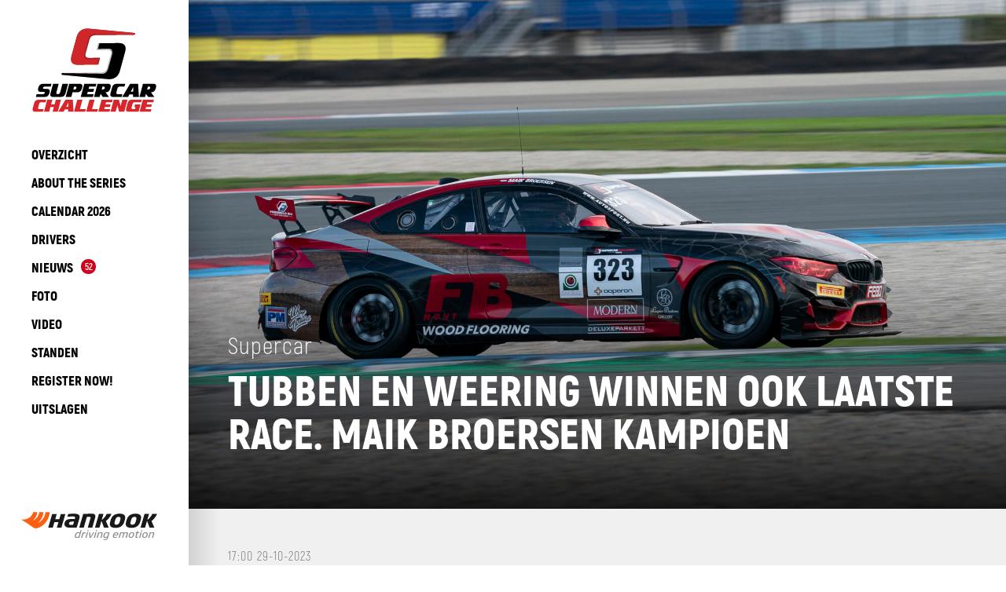

--- FILE ---
content_type: text/html; charset=UTF-8
request_url: https://www.supercarchallenge.nl/nl/tubben_en_weering_winnen_ook_laatste_race_maik_broersen_kampioen.html
body_size: 8889
content:
<!DOCTYPE html>
<html lang="nl">
<head>
	<meta charset="utf-8">
		<title>Tubben en Weering winnen ook laatste race. Maik Broersen kampioen - Supercar Challenge</title>
	<meta http-equiv="Content-Type" content="text/html; charset=utf-8" />
	<meta name="Author" content="BlueBerry nieuwe media" />
	<meta name="Description" content="Het was helemaal vooraan erg close allemaal. De titanenstrijd tussen de equipes Max Tubben/Max Weering en Mex Jansen/Jordin Poland werd in deze laatste wedstrijd van het seizoen verder..." />
	<meta name="Keywords" content="Supercar, Supercar Challenge, DSC, V-Max Racing, Dick van Elk" />
	<meta name="robots" content="index, follow"/>
	<meta name="revisit-after" content="3 days"/>
	<meta content="Tubben en Weering winnen ook laatste race. Maik Broersen kampioen - Supercar Challenge" property="og:title">
<!-- Open Graph / Twitter Metadata -->
    <meta property="og:site_name" content="Supercar Challenge"/>
    <meta property="og:image" content="https://www.supercarchallenge.nl/userfiles/imagecache/8db/948/b0/A6009944ac54fb4f6c37745a81e74b206.jpg" />
			<meta property="og:title" content="Tubben en Weering winnen ook laatste race. Maik Broersen kampioen" />
    <meta property="og:type" content="article" />
    <meta property="og:url" content="https://www.supercarchallenge.nl/nl/tubben_en_weering_winnen_ook_laatste_race_maik_broersen_kampioen.html" />
    <meta property="og:description" content="

Het was helemaal vooraan erg close allemaal. De titanenstrijd tussen de equipes Max Tubben/Max Weering en Mex Jansen/Jordin Poland werd in deze laatste wedstrijd van het seizoen verder voortgezet. Beide equipes wilden deze wedstrijd winnen. Na te korte pitstops en niet gepast" />

    <meta name="twitter:card" content="summary_large_image" />
    <meta name="twitter:site" content="Supercar Challenge" />
    <meta name="twitter:title" content="Tubben en Weering winnen ook laatste race. Maik Broersen kampioen" />
    <meta name="twitter:description" content="

Het was helemaal vooraan erg close allemaal. De titanenstrijd tussen de equipes Max Tubben/Max Weering en Mex Jansen/Jordin Poland werd in deze laatste wedstrijd van het seizoen verder voortgezet. Beide equipes wilden deze wedstrijd winnen. Na te korte pitstops en niet gepast" />
    <meta name="twitter:image:src" content="https://www.supercarchallenge.nl/userfiles/imagecache/8db/948/b0/A6009944ac54fb4f6c37745a81e74b206.jpg" />
			
    <meta name="twitter:domain" content="https://www.supercarchallenge.nl/nl/tubben_en_weering_winnen_ook_laatste_race_maik_broersen_kampioen.html" />
    <!-- End Open Graph / Twitter Metadata -->
	<!--
		# Developed by:

		# Maglr B.V.
		# Schapendreef 78
		# 4824 AM  Breda (The Netherlands)

		# T +31(0)76 5 43 08 52
		# F +31(0)76 5 43 08 59
		# M +31(0)6 28 33 77 05
		# www.maglr.com
		# info@maglr.com
	-->

	<meta content="width=device-width, initial-scale=1" name="viewport">
	<link rel="preconnect" href="https://fonts.gstatic.com"> 
	<link rel="preconnect" href="https://data.maglr.com">
	<link rel="preconnect" href="https://embed.maglr.com"> 
 
 
    <meta name="format-detection" content="telephone=no">

	<link rel="stylesheet" type="text/css" href="/assets/css/normalize.css?t=121212123">
	<link rel="stylesheet" type="text/css" href="/assets/css/webflow.css?t=121212123">
	<link rel="stylesheet" type="text/css" href="/assets/css/basic-layout.css?t=121212123">
	<link rel="stylesheet" type="text/css" href="/assets/css/custom.css?t=121212123">
	



 
	 


	<link rel="shortcut icon" href="/assets/images/favicon.png?t=121212123" />
	<link rel="stylesheet" type="text/css" href="/assets/css/supercar.css?t=121212123">
	<link href="/assets/images/favicon-32x32.png?t=121212123" rel="shortcut icon" type="image/x-icon" />
    <link href="/assets/images/apple-touch-icon-152x152.png?t=121212123" rel="apple-touch-icon" />
	<script type="application/ld+json">
	    {
	      "@context": "https://schema.org",
	      "@type": "Organization",
	      "url": "https://www.supercarchallenge.nl",
	      "logo": "https://www.supercarchallenge.nl/assets/images/apple-touch-icon-152x152.png?t=121212123"
	    }
	</script>
	<script type="application/ld+json">
	    {
	      "@context" : "https://schema.org",
	      "@type" : "WebSite",
	      "name" : "Supercar Challenge",
	      "url" : "https://www.supercarchallenge.nl/"
	    }
	</script>    



 

	<script type="application/javascript" src="/assets/js/jquery/dist/jquery.min.js?t=121212123"></script>
 
	<link href="https://fonts.googleapis.com/css2?family=Roboto:ital,wght@0,100;0,300;0,400;0,500;0,700;0,900;1,100;1,300;1,400;1,500;1,700;1,900&display=swap" rel="stylesheet">

 

	<!-- Google tag (gtag.js) -->
	<!-- Old GA-3 code UA-109846-2 -->
	<script async src="https://www.googletagmanager.com/gtag/js?id=G-0RLL7VEF0K"></script>
	<script>
	  window.dataLayer = window.dataLayer || [];
	  function gtag(){dataLayer.push(arguments);}
	  gtag('js', new Date());

	  gtag('config', 'G-0RLL7VEF0K');
	</script>

	<script>
        const handlebarsData = {
            siteid: "",
            lang: "nl",
            view: "news",
			method: "item"
        };
	</script>
</head>
<body>

<nav>
<section class="left-menu w-clearfix">
		<div class="left-menu-shadow"></div>
		<div class="menu-white-bar"></div>
		<div class="menu-white-bar bottom"></div>

		<a href="/nl/"
		   class="sidepanel-logo  dsc    w-inline-block w--current"></a>
		
		<div class="nav-menu">
			<div class="nav-menucontainer w-clearfix">
				<div data-ix="close-mobile-menu" class="close-mobile-menu"></div>




				<div data-ix="open-submenu" class="menuitem-holder">
				    
				    <div class="mobile-link-row">
				
				    <a href="/" title="Overzicht" class="w-inline-block w-clearfix left-menulink Overzicht
					">
				    <div class="menuitem-txt">Overzicht</div>
				    
				
				
				
				
				    </a>
				
				
				
				    </div>
				
				
				</div>				<div data-ix="open-submenu" class="menuitem-holder">
				    
				    <div class="mobile-link-row">
				
				    <a href="/nl/grab_the_wheel.html" title="About the series" class="w-inline-block w-clearfix left-menulink About the series
					">
				    <div class="menuitem-txt">About the series</div>
				    
				
				
				
				
				    </a>
				
				
				
				    </div>
				
				
				</div>				<div data-ix="open-submenu" class="menuitem-holder">
				    
				    <div class="mobile-link-row">
				
				    <a href="/nl/de_racekalender_voor_2026.html" title="calendar 2026" class="w-inline-block w-clearfix left-menulink calendar 2026
					">
				    <div class="menuitem-txt">calendar 2026</div>
				    
				    <div class="hoover-block"></div>    
				
				
				
				
				    </a>
				
				
				    <div class="mob-menu-more"><em><br></em></div>  
				
				    </div>
				
				
				    <div data-ix="open-submenu" class="link-submenu w-clearfix">
				        <a href="/nl/kalender_2023.html" title="Overzicht" class="link-item-submenu ">
        <div class="menuitem-txt">Overzicht</div>
         
        </a>        <div class="layover w-clearfix">
				            <div class="layover-bar1"></div>
				            <div class="layover-bar2"></div>
				        </div>
				    </div>
				</div>				<div data-ix="open-submenu" class="menuitem-holder">
				    
				    <div class="mobile-link-row">
				
				    <a href="/nl/rijdersoverzicht.html" title="Drivers" class="w-inline-block w-clearfix left-menulink Drivers
					">
				    <div class="menuitem-txt">Drivers</div>
				    
				    <div class="hoover-block"></div>    
				
				
				
				
				    </a>
				
				
				    <div class="mob-menu-more"><em><br></em></div>  
				
				    </div>
				
				
				    <div data-ix="open-submenu" class="link-submenu w-clearfix">
				        <a href="/nl/gt-divisie.html" title="GT Divisie" class="link-item-submenu ">
        <div class="menuitem-txt">GT Divisie</div>
         
        </a>        <a href="/nl/divisie-supersport-plus.html" title="Supersport Plus Divisie" class="link-item-submenu ">
        <div class="menuitem-txt">Supersport Plus Divisie</div>
         
        </a>        <a href="/nl/divisie-supersport.html" title="Supersport Divisie" class="link-item-submenu ">
        <div class="menuitem-txt">Supersport Divisie</div>
         
        </a>        <a href="/nl/divisie-sport.html" title="Sport Divisie" class="link-item-submenu ">
        <div class="menuitem-txt">Sport Divisie</div>
         
        </a>        <div class="layover w-clearfix">
				            <div class="layover-bar1"></div>
				            <div class="layover-bar2"></div>
				        </div>
				    </div>
				</div>				<div data-ix="open-submenu" class="menuitem-holder">
				    
				    <div class="mobile-link-row">
				
				    <a href="/nl/nieuwsoverzicht.html" title="Nieuws" class="w-inline-block w-clearfix left-menulink Nieuws
					">
				    <div class="menuitem-txt">Nieuws</div>
				    
				
				
				
				    <div class="counter">
				        <div class="counter-txt">52</div>
				    </div>
				
				    </a>
				
				
				
				    </div>
				
				
				</div>				<div data-ix="open-submenu" class="menuitem-holder">
				    
				    <div class="mobile-link-row">
				
				    <a href="/nl/fotoalbum.html" title="Foto" class="w-inline-block w-clearfix left-menulink Foto
					">
				    <div class="menuitem-txt">Foto</div>
				    
				
				
				
				
				    </a>
				
				
				
				    </div>
				
				
				</div>				<div data-ix="open-submenu" class="menuitem-holder">
				    
				    <div class="mobile-link-row">
				
				    <a href="/nl/alle_supercar_challenge_uitzendingen.html" title="Video" class="w-inline-block w-clearfix left-menulink Video
					">
				    <div class="menuitem-txt">Video</div>
				    
				
				
				
				
				    </a>
				
				
				
				    </div>
				
				
				</div>				<div data-ix="open-submenu" class="menuitem-holder">
				    
				    <div class="mobile-link-row">
				
				    <a href="/nl/standen_overzicht_2025.html" title="Standen" class="w-inline-block w-clearfix left-menulink Standen
					">
				    <div class="menuitem-txt">Standen</div>
				    
				
				
				
				
				    </a>
				
				
				
				    </div>
				
				
				</div>				<div data-ix="open-submenu" class="menuitem-holder">
				    
				    <div class="mobile-link-row">
				
				    <a href="/nl/register_now.html" title="Register now!" class="w-inline-block w-clearfix left-menulink Register now!
					">
				    <div class="menuitem-txt">Register now!</div>
				    
				
				
				
				
				    </a>
				
				
				
				    </div>
				
				
				</div>				<div data-ix="open-submenu" class="menuitem-holder">
				    
				    <div class="mobile-link-row">
				
				    <a href="/nl/uitslagen_seizoen_2025.html" title="Uitslagen" class="w-inline-block w-clearfix left-menulink Uitslagen
					">
				    <div class="menuitem-txt">Uitslagen</div>
				    
				
				
				
				
				    </a>
				
				
				
				    </div>
				
				
				</div>			</div>
		</div>

	 

	        <div data-delay="3000" data-animation="outin" data-autoplay="1" data-duration="800" data-infinite="1" class="logo-slider w-slider">
	          <div class="mask-3 w-slider-mask">
	        		

	      			<a href="https://hankookmotorsports.com/?utm_source=supercarchallenge" target="_blank" class="w-slide logo-leftbar"></a>

	      			
	      			<a href="https://www.colle.eu/?utm_source=supercarchallenge" target="_blank"  class="w-slide logo-leftbar colle"></a>
	          </div>
	        </div>
	      </div>



	 
	</section>

	<section class="mobile-topmenu">
	    <div data-ix="open-mobile-menu" class="mobile-menu-icon"></div>       
	    <a href="/" class="mobile-toplogo  dsc   w-inline-block w--current"></a>
	    <div data-ix="open-mobile-menu" class="mobile-icon">
				<img src="/assets/images/menu-icon.svg" >                	
	    </div>
	</section>  

</nav>






<script type="application/ld+json">
    {
      "@context": "https://schema.org",
      "@type": "NewsArticle",
      "headline": "Tubben en Weering winnen ook laatste race. Maik Broersen kampioen",
      "image": [
        "https://www.supercarchallenge.nl/userfiles/imagecache/8db/948/b0/A2eb8a086f6f11061decca4150e69a4e3.jpg"
       ],
      "datePublished": "2023-10-29 17:00:27",
      "dateModified": "2023-10-30 09:47:19",
      "author": [{
          "@type": "Organization",
          "name": "Supercar Challenge",
          "url": "https://www.supercarchallenge.nl"
        }]
    }
</script>













<article class="dsc-content">



    <!-- Nieuws item --> 
    <div class="newsdetail-container">
       
        <div class="newsdetail-img-header" style="background-image: url('/userfiles/imagecache/8db/948/b0/A2eb8a086f6f11061decca4150e69a4e3.jpg');">
            <div class="newsdetail-shadow-bg">


                <div class="news-detail-title-container w-clearfix">

                    <div class="news-subtitle-holder">
                        <div class="news-subtitle">Supercar</div>
                    </div>
                    <h1 class="news-title-big">Tubben en Weering winnen ook laatste race. Maik Broersen kampioen</h1>
                    <!-- <div class="news-detail-heading-line"></div>
                    <div class="news-detail-date">17:00 29-10-2023</div> -->
                </div>
            </div>
        </div>

        <div class="newsdetail-content">
            <div class="news-fck-content">
                <div class="news-detail-date">17:00 29-10-2023</div>


                    <div class="content-wrapper text cke_editable"><p style="margin-left:0cm; margin-right:0cm"><img alt="" height="1080" src="/userfiles/library//supercarchallenge/2023/14_finaleraces-assen/race-2/duel_tubben-jansen.jpg" width="1620" /></p>

<p style="margin-left:0cm; margin-right:0cm"><strong>Het was helemaal vooraan erg close allemaal. De titanenstrijd tussen de equipes Max Tubben/Max Weering en Mex Jansen/Jordin Poland werd in deze laatste wedstrijd van het seizoen verder voortgezet. Beide equipes wilden deze wedstrijd winnen. Na te korte pitstops en niet gepast rijgedrag ontstond halverwege het verschil. Na een inhaaljacht wist Mex Jansen nog veel goed te maken, maar de laatste winnaar werd de JR Motorsport equipe, die gisteren al het GT kampioenschap op haar naam schreef. </strong></p>

<p style="margin-left:0cm; margin-right:0cm"><img alt="" height="1080" src="/userfiles/library//supercarchallenge/2023/14_finaleraces-assen/race-2/de_wit.jpg" width="1620" /></p>

<p style="margin-left:0cm; margin-right:0cm"><strong>Gisteren werd ook Laurens de Wit in de Supersport 1 kampioen, hetzelfde gold voor de equipe Mark Jobst/Oscar Vianen uit de Sport divisie. Er was vandaag nog maar &eacute;&eacute;n titel te verdelen. Maik Broersen verzamelde dit seizoen genoeg punten om de hoofdprijs in de Supersport 2 divisie naar zich toe te trekken.</strong></p>

<p style="margin-left:0cm; margin-right:0cm"><strong><img alt="" height="1080" src="/userfiles/library//supercarchallenge/2023/14_finaleraces-assen/race-2/start.jpg" width="1620" /></strong></p>

<p style="margin-left:0cm; margin-right:0cm">Het is na het doven van de lichten dringen geblazen op weg naar de Haarbocht. Drie en zelfs vierdik manoeuvreren de bolides zich naar de eerste rechter. Alleen Rob Nieman gaat te wijd, voor de rest gaat alles goed. Jordin Poland neemt de kop maar wordt al in de eerste ronde ingehaald door Max Weering in zijn JR Motorsport BMW M6. Henk Tappel gaat in de eerste bocht rechtdoor, staat stil naast de bandenstapel en de race is voor de Assenaar meteen over. Weer pech voor Ted van Vliet die zijn BMW M6 in de pits parkeert. Ook kampioen in de Sport divisie Oscar Vianen is de pits in gereden. Nadat de monteurs de aandrijfas weer in het differentieel hebben getikt probeert hij het opnieuw. Het is spannend aan de kop. Koplopers Weering en Poland hebben elkaar geraakt en dit akkefietje wordt bekeken door de wedstrijdleiding. Poland blijkt Weering te hebben aangetikt en hij krijgt een waarschuwing voor zijn rijgedrag.</p>

<p style="margin-left:0cm; margin-right:0cm">In de Supersport 1 divisie leidt Dennis de Borst de wedstrijd maar Laurens de Wit met zijn Audi dringt heftig aan. Op de derde plaats rijdt Remco de Beus een beetje in niemandsland zijn ronden. In de Supersport 2 is het Teunis van der Grift met zijn Golf die al een flinke voorsprong heeft opgebouwd op Bas Barenbrug en titelkandidaat Maik Broersen. In de Sport divisie maakt Pieter de Jong met zijn Zilhouette een sterke indruk. Hij heeft inmiddels al een grote voorsprong op&nbsp; Bernard Blaak en Rob Nieman in zijn Clio.</p>

<p style="margin-left:0cm; margin-right:0cm">Helemaal vooraan gaat de BMW M6 show gewoon verder. De beide bolides zijn aan elkaar gewaagd. Max Weering rijdt iets voor Jordin Poland, die plaagstootjes aan het plaatsen is, wat wederom wordt bekeken.</p>

<p style="margin-left:0cm; margin-right:0cm"><img alt="" height="1080" src="/userfiles/library//supercarchallenge/2023/14_finaleraces-assen/race-2/wijsman.jpg" width="1620" /></p>

<p style="margin-left:0cm; margin-right:0cm">Cees Wijsman rijdt daarachter keurig rond in zijn BMW M4 GT3 met teambaas Hein Koopman daar weer achter. Dennis de Borst met zijn Febo Racing Hyundai blijft koploper in de Supersport 1 divisie, gevolgd door Laurens de Wit op een kleine twee seconden.</p>

<p style="margin-left:0cm; margin-right:0cm"><img alt="" height="1080" src="/userfiles/library//supercarchallenge/2023/14_finaleraces-assen/race-2/radical.jpg" width="1620" /></p>

<p style="margin-left:0cm; margin-right:0cm">Het is tijd voor de verplichte pitstops. Allereerst is de Radical, de GT en Supersport 1 divisie aan de beurt. Max Weering en Jordin Poland komen tegelijk binnen. De door de tik beschadigde rechter achter velg van Max Tubben wordt gewisseld, er zit een dikke scheur in. Mex Jansen vertrekt als eerste uit de pits voor Max Tubben.</p>

<p style="margin-left:0cm; margin-right:0cm">Nadat alle pitstops zijn afgewikkeld kunnen we opnieuw de balans opmaken. Vier bolides hebben een te korte pitstop gemaakt, waaronder de beide koplopers Mex Jansen, Max Tubben, Fabian Schoonhoven en Remco de Beus. Voor de derde maal raakt de JR Motorsport BMW M6 de Koopman M6 voor hem. Dat is te veel van het goede en Mex Jansen krijgt een stop&amp;go penalty van 20 seconden vanwege de te korte stop in combinatie met zijn rijgedrag. De andere drie boosdoeners krijgen een drive through straf.</p>

<p style="margin-left:0cm; margin-right:0cm">Max Tubben blijft aan de leiding voor Mex Jansen, na alle straffen is het verschil opgelopen tot bijna 21 seconden. Derde blijft Cees Wijsman voor Hein Koopman. Na de eerste stint van Mitchell van Dijk stapt Luuk van Wijngaarden in om de wedstrijd af te ronden. De Radical ligt vijfde algemeen.</p>

<p style="margin-left:0cm; margin-right:0cm"><img alt="" height="1080" src="/userfiles/library//supercarchallenge/2023/14_finaleraces-assen/race-2/de_borst.jpg" width="1620" /></p>

<p style="margin-left:0cm; margin-right:0cm">Steff de Borst, die zijn vader Dennis heeft afgelost ligt zesde algemeen en eerste in de Supersport 1 divisie. Zijn voorsprong, mede door de straf van de Audi, bedraagt bijna 20 seconden.</p>

<p style="margin-left:0cm; margin-right:0cm"><img alt="" height="1080" src="/userfiles/library//supercarchallenge/2023/14_finaleraces-assen/race-2/speelman.jpg" width="1620" /></p>

<p style="margin-left:0cm; margin-right:0cm">In de Supersport 2 divisie gaat de Golf van Priscilla Speelman aan de kop en zij is sneller dan enkele deelnemers uit de Supersport 1 divisie. Tweede is Bas Barenbrug met zijn Porsche Cayman en Maik Broersen in de Koopman Racing BMW M4. Laatstgenoemde gaat zo onbedreigd naar het kampioenschap toe in de Supersport 2.</p>

<p style="margin-left:0cm; margin-right:0cm"><img alt="" height="1080" src="/userfiles/library//supercarchallenge/2023/14_finaleraces-assen/race-2/hoekstra.jpg" width="1620" /></p>

<p style="margin-left:0cm; margin-right:0cm">Jack Hoekstra heeft Pieter de Jong afgelost in de Sport 1 divisie. Zijn Zilhouette wordt echter bestraft met een drive through, vanwege een te korte pitstop. Daarachter heeft Bernard Blaak nog een achterstand van 5 &frac12; seconde op zijn merkgenoot. De derde positie beheert Tom Drummen in de BMW M2 40.</p>

<p style="margin-left:0cm; margin-right:0cm">Ondanks dat Mex Jansen zijn achterstand flink heeft teruggebracht tot acht seconden wint kampioen Max Tubben de wedstrijd.</p>

<p style="margin-left:0cm; margin-right:0cm"><img alt="" height="1080" src="/userfiles/library//supercarchallenge/2023/14_finaleraces-assen/race-2/koopman.jpg" width="1620" /></p>

<p style="margin-left:0cm; margin-right:0cm">Cees Wijsman moet er nog flink voor knokken om de laatste podiumplaats nipt te behouden voor zijn teambaas Hein Koopman. Equipe De Borst wint de Supersport 1 divisie voor kampioen Laurens de Wit. Het is al vaker gezegd, niemand kan tippen aan de snelheid van equipe Speelman/Van der Grift.</p>

<p style="margin-left:0cm; margin-right:0cm"><img alt="" height="1080" src="/userfiles/library//supercarchallenge/2023/14_finaleraces-assen/race-2/broersen-1.jpg" width="1620" /></p>

<p style="margin-left:0cm; margin-right:0cm">Hun opmars kwam dit seizoen te laat, waardoor Maik Broersen het kampioenschap in de Supersport 2 pakt met nu een derde plaats achter Bas Barenbrug.</p>

<p style="margin-left:0cm; margin-right:0cm"><img alt="" height="1080" src="/userfiles/library//supercarchallenge/2023/14_finaleraces-assen/race-2/jobst.jpg" width="1620" /></p>

<p style="margin-left:0cm; margin-right:0cm">In de Sport divisie eindigt de kampioensequipe Mark Jobst/Oscar Vianen na alle problemen als vijfde. Maar met een flinke marge ging het team naar Assen, genoeg om gisteren al kampioen te worden.</p>

<p style="margin-left:0cm; margin-right:0cm"><img alt="" height="1080" src="/userfiles/library//supercarchallenge/2023/14_finaleraces-assen/race-2/podium-1.jpg" width="1620" /></p>

<p style="margin-left:0cm; margin-right:0cm"><img alt="" height="1080" src="/userfiles/library//supercarchallenge/2023/14_finaleraces-assen/race-2/podium-2.jpg" width="1620" /></p>

<p style="margin-left:0cm; margin-right:0cm"><img alt="" height="1080" src="/userfiles/library//supercarchallenge/2023/14_finaleraces-assen/race-2/podium-3.jpg" width="1620" /></p>

<p style="margin-left:0cm; margin-right:0cm"><img alt="" height="1080" src="/userfiles/library//supercarchallenge/2023/14_finaleraces-assen/race-2/podium-4.jpg" width="1620" /></p>

<p style="margin-left:0cm; margin-right:0cm"><img alt="" height="1080" src="/userfiles/library//supercarchallenge/2023/14_finaleraces-assen/race-2/podium-5.jpg" width="1620" /></p>

<p style="margin-left:0cm; margin-right:0cm"><img alt="" height="1080" src="/userfiles/library//supercarchallenge/2023/14_finaleraces-assen/race-2/podium-6.jpg" width="1620" /></p>

<p style="margin-left:0cm; margin-right:0cm"><img alt="" height="1080" src="/userfiles/library//supercarchallenge/2023/14_finaleraces-assen/race-2/podium-8.jpg" width="1620" /></p>

<p style="margin-left:0cm; margin-right:0cm"><img alt="" height="1080" src="/userfiles/library//supercarchallenge/2023/14_finaleraces-assen/race-2/podium-9.jpg" width="1620" /></p>
</div>



            </div>
        </div>


    </div>

 

    




    




       
      <!-- Meer nieuws --> 
      <div class="more-news">
        <div class="more-news-container">
          
          <h3 class="more-news-title">Meer nieuws van de Supercar Madness</h3>
   
   

          <div class="more-news-grid">
            <a href="/nl/v-max-kampioenen_supercar_challenge_gehuldigd.html" class="more-news-items w-inline-block">

              <div class="more-news-img-container">
                  <img src="/userfiles/imagecache/922/396/19/Afca2af9ab3348ae63eb387f1e63d4453.jpg" loading="lazy" alt="" class="more-news-img">
  				
              </div>

              <div class="more-news-title-container">
                <div class="more-news-subtitle">Supercar</div>
                <h3 class="more-news-main-title">V-Max-kampioenen Supercar Challenge gehuldigd</h3>
              </div>
            </a>
            <a href="/nl/tubben_en_weering_winnen_ook_laatste_race_maik_broersen_kampioen.html" class="more-news-items w-inline-block">

              <div class="more-news-img-container">
                  <img src="/userfiles/imagecache/8db/948/b0/A48f71bed1de42a82730af79ffec94f26.jpg" loading="lazy" alt="" class="more-news-img">
  				
              </div>

              <div class="more-news-title-container">
                <div class="more-news-subtitle">Race 2</div>
                <h3 class="more-news-main-title">Tubben en Weering winnen ook laatste race. Maik Broersen kampioen</h3>
              </div>
            </a>
            <a href="/nl/equipe_tubben_weering_kampioen_in_de_gt_divisie.html" class="more-news-items w-inline-block">

              <div class="more-news-img-container">
                  <img src="/userfiles/imagecache/549/f0b/bd/A42573bc118940997136507e756bfbac8.jpg" loading="lazy" alt="" class="more-news-img">
  				
              </div>

              <div class="more-news-title-container">
                <div class="more-news-subtitle">Race 1 - TT Circuit Assen</div>
                <h3 class="more-news-main-title">Equipe Tubben/Weering kampioen in de GT divisie</h3>
              </div>
            </a>
            <a href="/nl/equipe_tubben_weering_oppermachtig_op_nat_assen.html" class="more-news-items w-inline-block">

              <div class="more-news-img-container">
                  <img src="/userfiles/imagecache/eb5/9fa/0a/Ae3a3764acfa24f49f19b83f13e1aa74a.jpg" loading="lazy" alt="" class="more-news-img">
  				
              </div>

              <div class="more-news-title-container">
                <div class="more-news-subtitle">Kwalificatie Supercar Challenge</div>
                <h3 class="more-news-main-title">Equipe Tubben/Weering oppermachtig op nat Assen</h3>
              </div>
            </a>
            <a href="/nl/de_beslissing_valt_op_tt_circuit_assen.html" class="more-news-items w-inline-block">

              <div class="more-news-img-container">
                  <img src="/userfiles/imagecache/40a/f49/7e/A1b1170e3b9bf08c3b4aafa79dc40f3a0.jpg" loading="lazy" alt="" class="more-news-img">
  				
              </div>

              <div class="more-news-title-container">
                <div class="more-news-subtitle">Supercar</div>
                <h3 class="more-news-main-title">De beslissing valt op TT Circuit Assen</h3>
              </div>
            </a>
            <a href="/nl/dubbelslag_voor_equipe_bakker-kreuger_voor_volle_tribunes_in_assen.html" class="more-news-items w-inline-block">

              <div class="more-news-img-container">
                  <img src="/userfiles/imagecache/6e1/f1e/1d/A413f979644a870bf82afa8af43152fd8.jpg" loading="lazy" alt="" class="more-news-img">
  				
              </div>

              <div class="more-news-title-container">
                <div class="more-news-subtitle">Supercar</div>
                <h3 class="more-news-main-title">Dubbelslag voor equipe Bakker-Kreuger voor volle tribunes in Assen</h3>
              </div>
            </a>
            <a href="/nl/equipe_jansen-poland_wint_de_tweede_race.html" class="more-news-items w-inline-block">

              <div class="more-news-img-container">
                  <img src="/userfiles/imagecache/45b/292/8d/Ad80d3d8bdc4c5912e7b4ddd2c94b56a0.jpg" loading="lazy" alt="" class="more-news-img">
  				
              </div>

              <div class="more-news-title-container">
                <div class="more-news-subtitle">Race 2</div>
                <h3 class="more-news-main-title">Equipe Jansen-Poland wint de tweede race</h3>
              </div>
            </a>
            <a href="/nl/dennis_en_steff_de_borst.html" class="more-news-items w-inline-block">

              <div class="more-news-img-container">
                  <img src="/userfiles/imagecache/ea6/200/59/A358d0c281d29d24936c627a6d8996370.jpg" loading="lazy" alt="" class="more-news-img">
  				
              </div>

              <div class="more-news-title-container">
                <div class="more-news-subtitle">Vader en zoon in de Supercar Challenge</div>
                <h3 class="more-news-main-title">Dennis en Steff de Borst</h3>
              </div>
            </a>
            <a href="/nl/wilfred_harmsen_is_de_track_limits_fluisteraar.html" class="more-news-items w-inline-block">

              <div class="more-news-img-container">
                  <img src="/userfiles/imagecache/431/315/2f/Ae847c98c7160662179ed137e59397811.jpg" loading="lazy" alt="" class="more-news-img">
  				
              </div>

              <div class="more-news-title-container">
                <div class="more-news-subtitle">Special</div>
                <h3 class="more-news-main-title">Wilfred Harmsen is de ‘Track Limits fluisteraar’</h3>
              </div>
            </a>
            <a href="/nl/praga_niet_bij_te_houden_op_spa_tubben-weering_naar_winst_in_gt.html" class="more-news-items w-inline-block">

              <div class="more-news-img-container">
                  <img src="/userfiles/imagecache/e29/7e0/e9/A2db7de94a9111633a0cd5b5c952320ae.jpg" loading="lazy" alt="" class="more-news-img">
  				
              </div>

              <div class="more-news-title-container">
                <div class="more-news-subtitle">Supercar</div>
                <h3 class="more-news-main-title">Praga niet bij te houden op Spa, Tubben-Weering naar winst in GT</h3>
              </div>
            </a>
            <a href="/nl/livestream_-_race_2_-_zondag_14_30.html" class="more-news-items w-inline-block">

              <div class="more-news-img-container">
                  <img src="/userfiles/imagecache/fc6/a90/6c/Ac4410a44725bd54aecfe1c75fc84ce9f.jpg" loading="lazy" alt="" class="more-news-img">
  				<div class="news-play-icon"></div>
              </div>

              <div class="more-news-title-container">
                <div class="more-news-subtitle">Livestream</div>
                <h3 class="more-news-main-title">LIVESTREAM - Race 2 - Zondag 14:30</h3>
              </div>
            </a>
            <a href="/nl/technova_studententeam_al_vijf_jaar_succesvol_in_de_autosport.html" class="more-news-items w-inline-block">

              <div class="more-news-img-container">
                  <img src="/userfiles/imagecache/b5b/afe/60/A895908b1099e2bee38f63a12af026b80.jpg" loading="lazy" alt="" class="more-news-img">
  				
              </div>

              <div class="more-news-title-container">
                <div class="more-news-subtitle">Special</div>
                <h3 class="more-news-main-title">Technova studententeam al vijf jaar succesvol in de autosport </h3>
              </div>
            </a>
            <a href="/nl/ooperon_ook_in_2023_sponsor_van_de_supercar_challenge.html" class="more-news-items w-inline-block">

              <div class="more-news-img-container">
                  <img src="/userfiles/imagecache/d8a/3cc/14/A398664b93d1db8b7f565455624473a73.jpg" loading="lazy" alt="" class="more-news-img">
  				
              </div>

              <div class="more-news-title-container">
                <div class="more-news-subtitle">Sponsornieuws</div>
                <h3 class="more-news-main-title">Ooperon ook in 2023 sponsor van de Supercar Challenge</h3>
              </div>
            </a>
            <a href="/nl/idola_motorsport_joins_prototype_challenge_in_2023.html" class="more-news-items w-inline-block">

              <div class="more-news-img-container">
                  <img src="/userfiles/imagecache/f12/c88/66/A55f327c0b38c5f22da141af8a14bb284.jpeg" loading="lazy" alt="" class="more-news-img">
  				
              </div>

              <div class="more-news-title-container">
                <div class="more-news-subtitle">Supercar</div>
                <h3 class="more-news-main-title">Idola Motorsport joins Prototype Challenge in 2023</h3>
              </div>
            </a>
            <a href="/nl/huldiging_kampioenen_seizoen_2022.html" class="more-news-items w-inline-block">

              <div class="more-news-img-container">
                  <img src="/userfiles/imagecache/cb0/191/45/A266bd7f22a5428731337f002a9707f4c.jpg" loading="lazy" alt="" class="more-news-img">
  				
              </div>

              <div class="more-news-title-container">
                <div class="more-news-subtitle">Supercar</div>
                <h3 class="more-news-main-title">Huldiging kampioenen seizoen 2022</h3>
              </div>
            </a>
          </div>
        </div>
      </div>
   


    
<script>
            
    //Fade header & position on scroll
    var _onScroll = function() {
    var scrollTop =  $(window).scrollTop();

       if(scrollTop >= 0){
        $(".newsdetail-img-header").css('background-position', '50% '+ Math.round(50 - (scrollTop / 15)) + '%');
        }
    };

    //Fade header
    $(window).on("scroll", function(){
       requestAnimationFrame(_onScroll);
     });
       
</script>    


</article>





    
    <footer class="main-footer">
      <div class="home-footer-sponsor">
        <div data-delay="3000" data-animation="outin" data-autoplay="1" data-duration="300" data-infinite="1" class="brand-slider w-slider">
          <div class="mask-3 w-slider-mask"> 
          





              <div class="home-media-slider w-slide">
                <div class="home-sponsors">

                  <a href="https://www.hankooktire.com/nl/?utm_source=supercarchallenge" target="_blank" class="sponsor-item w-inline-block">
                    <img src="/assets/images/sponsors2021/hankook.svg"  loading="lazy">
                  </a>                

                  <a href="https://www.ooperon.nl/?utm_source=supercarchallenge" target="_blank" class="sponsor-item w-inline-block">
                    <img src="/assets/images/sponsors2021/ooperon.svg"  loading="lazy">
                  </a>

                  <a href="http://www.febo.nl/?utm_source=supercarchallenge" target="_blank" class="sponsor-item w-inline-block">
                    <img src="/assets/images/sponsors2021/febo.svg"   loading="lazy">
                  </a>

      

                </div>
              </div>

              <div class="home-media-slider w-slide">
                <div class="home-sponsors">

  
                  <a href="https://www.casio-europe.com/?utm_source=supercarchallenge" target="_blank" class="sponsor-item w-inline-block">
                    <img src="/assets/images/sponsors2021/casio.svg"   loading="lazy">
                  </a>
            

                  <a href="http://www.maglr.com/?utm_source=supercarfooter" title="create online magazines" target="_blank" class="sponsor-item w-inline-block">
                    <img src="/assets/images/sponsors2021/maglr.svg" alt="create online magazines with Maglr"  loading="lazy">
                  </a>

   

                  <a href="https://www.colle.eu/?utm_source=supercarchallenge" target="_blank" class="sponsor-item w-inline-block">
                    <img src="/assets/images/sponsors2021/colle.svg"  loading="lazy">
                  </a>

                </div>
              </div>










      

          </div>
          <div class="go-left hide w-slider-arrow-left">
            <div class="icon w-icon-slider-left"></div>
          </div>
          <div class="go-right hide w-slider-arrow-right">
            <div class="w-icon-slider-right"></div>
          </div>
          <div class="no-nav w-slider-nav"></div>
        </div>
      </div>
      <div class="global-footer">
        <div class="footer-col1">
          <div class="vrm-footer-intro">
            <img src="/assets/images/vrm-icon.svg" loading="lazy" alt="" class="vrm-footer">

          
            <p class="footer-vrm">Al sinds 2001 een begrip in de Nederlandse en Belgische autosport. Verantwoordelijk voor de organisatie van diverse raceklassen en evenementen waarin sfeer en competitie hand in hand gaan. Dit maakt VRM de organisatie voor zowel de competitieve als recreatieve coureur.</p>        

        

          </div>
          <div class="vrm-footer-contact">
            <div class="footer-heading">V-max racing management B.V.</div>
            <p class="footer-address">Schapendreef 78<br>4824AM Breda<br>+31 (0) 76 5430200<br>The Netherlands<br>

 
                <a href="info@supercarchallenge.nl" class="footer-link"><span class="__cf_email__" data-cfemail="81e8efe7eec1f2f4f1e4f3e2e0f3e2e9e0edede4efe6e4afefed">[email&#160;protected]</span></a>
          

            </p>
          </div>
        </div>
        <div class="footer-col2">
          <div class="footer-menu-col">
            <div class="footer-heading">OVER VRM</div>
            <a href="https://www.v-maxracing.nl/vrm-racing-events" target="_blank" class="footer-link">De organisatie</a>
            <a href="https://www.v-maxracing.nl/vrm-racing-events" target="_blank"  class="footer-link">Contact</a>
            <a href="https://www.v-maxracing.nl/vrm-racing-events" target="_blank"  class="footer-link">Drive with us</a>
            <a href="https://www.v-maxracing.nl/vrm-racing-events" target="_blank"  class="footer-link">Sponsoring</a>
          </div>
          <div class="footer-menu-col">
            <div class="footer-heading">VRM SERIES</div> 
            <a target="_blank" href="https://www.supercarchallenge.nl" class="footer-link">Supercar Challenge</a>
           <!--  <a target="_blank" href="https://www.vrm-m2cup.nl" class="footer-link">BMW M2 Cup</a> --> 
            <a target="_blank" href="https://www.mazda-mx5cup.nl" class="footer-link">Mazda MX-5 Cup</a>
            <a target="_blank" href="https://www.fordfiestacup.nl" class="footer-link">Ford Fiesta Cup - NL</a>
            <a target="_blank" href="https://www.fordfiestacup.be" class="footer-link">Ford Fiesta Cup - BE</a>            
          </div> 
        </div>
        <div class="footer-col3">
          <div class="footer-menu-col">

            <div class="footer-heading">#SUPERCARCHALLENGE</div>
            <a href="https://www.facebook.com/SupercChallenge/" target="_blank" class="footer-social w-inline-block">
                <img src="/assets/images/footer-insta.svg" loading="lazy" alt="" class="footer-social-icon">
              <div>Instagram</div>
            </a>
            <a href="https://www.facebook.com/SupercChallenge/" target="_blank" class="footer-social w-inline-block">
                <img src="/assets/images/footer-facebook.svg" loading="lazy" alt="" class="footer-social-icon">
              <div>Facebook</div>
            </a>
            <a href="https://www.youtube.com/channel/UCdc1n60anpeO4dyEiNXtW9Q" target="_blank" class="footer-social w-inline-block">
                <img src="/assets/images/social-youtube.svg" loading="lazy" alt="" class="footer-social-icon">
              <div>Youtube</div> 
            </a>
          </div>
        </div>
      </div>
    </footer>


<script data-cfasync="false" src="/cdn-cgi/scripts/5c5dd728/cloudflare-static/email-decode.min.js"></script><script  defer type="application/javascript" src="/assets/js/countController.js?t=121212123"></script>
<script  defer type="application/javascript" src="/assets/js/modernizr.js?t=121212123"></script>
<script  defer type="application/javascript" src="/assets/js/webflow.js?t=121212123"></script>




<!-- 
<script type="text/javascript">
(function(a,l,b,c,r,s){
_nQc=c,r=a.createElement(l),s=a.getElementsByTagName(l)[0];
r.async=1;
r.src=l.src=("https:"==a.location.protocol?"https://":"http://")+b;
s.parentNode.insertBefore(r,s);})
(document,"script","serve.albacross.com/track.js","89223938");
</script>
--> 

<script title="JS2" type="text/javascript">var lang = "nl"
</script>
 
<!--LANG: nl
view: news
method: item
ARG0: 4535
ARG1: 
 -->


<script defer src="https://static.cloudflareinsights.com/beacon.min.js/vcd15cbe7772f49c399c6a5babf22c1241717689176015" integrity="sha512-ZpsOmlRQV6y907TI0dKBHq9Md29nnaEIPlkf84rnaERnq6zvWvPUqr2ft8M1aS28oN72PdrCzSjY4U6VaAw1EQ==" data-cf-beacon='{"version":"2024.11.0","token":"275584c156fd4ec3adcb2d1792d76c96","r":1,"server_timing":{"name":{"cfCacheStatus":true,"cfEdge":true,"cfExtPri":true,"cfL4":true,"cfOrigin":true,"cfSpeedBrain":true},"location_startswith":null}}' crossorigin="anonymous"></script>
</body>
</html>

--- FILE ---
content_type: text/css
request_url: https://www.supercarchallenge.nl/assets/css/basic-layout.css?t=121212123
body_size: 15683
content:
body {
  height: 100%;
  font-family: Bmwtypenext, sans-serif;
  color: #333;
  font-size: 16px;
  line-height: 20px;
  font-weight: 300;
}

h1 {
  margin-top: 0px;
  margin-bottom: 0px;
  font-size: 38px;
  line-height: 1.1em;
  font-weight: 400;
}

h2 {
  line-height: 1.1em;
  font-weight: 400;
}

h3 {
  margin-top: 0px;
  margin-bottom: 0px;
  font-size: 24px;
  line-height: 1em;
  font-weight: 400;
}

h4 {
  margin-top: 0px;
  margin-bottom: 0px;
  font-size: 18px;
  line-height: 24px;
  font-weight: 700;
}

h5 {
  margin-top: 0px;
  margin-bottom: 0px;
  font-size: 14px;
  line-height: 20px;
  font-weight: 700;
}

h6 {
  margin-top: 0px;
  margin-bottom: 0px;
  font-size: 12px;
  line-height: 18px;
  font-weight: 700;
}

a {
  background-color: hsla(0, 0%, 78.4%, 0);
  color: #50e2c2;
  text-decoration: underline;
}

.dsc-content {
  position: relative;
  display: -webkit-box;
  display: -webkit-flex;
  display: -ms-flexbox;
  display: flex;
  padding-left: 240px;
  -webkit-box-orient: vertical;
  -webkit-box-direction: normal;
  -webkit-flex-direction: column;
  -ms-flex-direction: column;
  flex-direction: column;
}

.left-menu {
  position: fixed;
  z-index: 30;
  display: block;
  width: 240px;
  height: 100%;
  padding-top: 10px;
  background-color: #fff;
}

.left-menu-shadow {
  position: absolute;
  left: 240px;
  top: 0px;
  bottom: 0px;
  width: 40px;
  height: 100%;
  float: right;
  background-image: -webkit-gradient(linear, right top, left top, from(transparent), to(rgba(0, 0, 0, 0.26)));
  background-image: linear-gradient(270deg, transparent, rgba(0, 0, 0, 0.26));
  opacity: 0.48;
}

.left-menu-brands {
  position: absolute;
  left: 0px;
  right: 0px;
  bottom: 0px;
  width: 100%;
  height: 100px;
  background-image: url('../images/hankook.svg');
  background-position: 40% 50%;
  background-size: 72%;
  background-repeat: no-repeat;
}

.sidepanel-logo {
  display: block;
  width: 100%;
  height: 120px;
  margin-top: 37px;
  margin-bottom: 30px;
}

.sidepanel-logo.bmw {
  height: 100px;
  margin-top: 25px;
  background-image: url('../images/m2-cs-logo.svg');
  background-position: 50% 50%;
  background-size: 175px;
  background-repeat: no-repeat;
}

.sidepanel-logo.dsc {
  margin-top: 25px;
  margin-bottom: 25px;
  background-image: url('../images/supercar-logo-2016.svg');
  background-position: 50% 50%;
  background-size: auto;
  background-repeat: no-repeat;
}

.sidepanel-logo.ford {
  height: 80px;
  margin-top: 30px;
  background-image: url('../images/ford-logo.png');
  background-position: 50% 50%;
  background-size: contain;
  background-repeat: no-repeat;
}

.sidepanel-logo.mazda {
  height: 120px;
  margin-top: 30px;
  background-image: url('../images/mazda-mx5cup-2025.svg');
  background-position: 50% 50%;
  background-size: auto 100px;
  background-repeat: no-repeat;
}

.left-menulink {
  position: relative;
  z-index: 1;
  display: inline-block;
  overflow: hidden;
  width: 100%;
  padding-top: 8px;
  padding-bottom: 8px;
  padding-left: 40px;
  -webkit-transition: all 200ms ease;
  transition: all 200ms ease;
  color: #000;
  font-size: 17px;
  line-height: 1em;
  font-weight: 600;
  text-decoration: none;
  text-transform: uppercase;
  cursor: pointer;
}

.left-menulink:hover {
  color: #1e69cf;
}

.left-menulink.w--current {
  color: #1e69cf;
}

.nav-menu {
  width: 240px;
  float: none;
}

.counter {
  width: 19px;
  height: 19px;
  margin-top: -2px;
  margin-left: 10px;
  padding-top: 4px;
  float: left;
  border-radius: 100px;
  background-color: #f26f21;
  font-family: Akrobat, sans-serif;
  color: #fff;
  font-size: 11px;
  line-height: 11px;
  font-weight: 700;
}

.home-cover-title {
  position: relative;
  right: 0px;
  bottom: 0px;
  min-width: 100px;
  padding-top: 10px;
  padding-bottom: 10px;
  float: left;
  clear: left;
  border-top: 4px solid #fff;
  border-bottom: 4px solid #fff;
  color: #fff;
  font-size: 4em;
  line-height: 0.9em;
  font-weight: 900;
  text-transform: uppercase;
}

.home-cover-title.big {
  float: left;
  border-top-style: none;
  border-bottom-style: none;
  line-height: 1em;
  font-weight: 400;
  text-transform: none;
}

.home-cover-title.big.dark {
  color: #000;
}

.nav-menucontainer {
  position: relative;
  display: -webkit-box;
  display: -webkit-flex;
  display: -ms-flexbox;
  display: flex;
  height: 500px;
  -webkit-box-orient: vertical;
  -webkit-box-direction: normal;
  -webkit-flex-direction: column;
  -ms-flex-direction: column;
  flex-direction: column;
}

.layover {
  position: fixed;
  left: 180px;
  top: 0px;
  z-index: 0;
  display: block;
  width: auto;
  height: 100%;
  color: #fff;
}

.header {
  display: inline-block;
  margin-bottom: 10px;
  padding: 6px;
  float: left;
  background-color: #1e69cf;
  color: #fff;
  font-size: 1.1em;
  line-height: 1em;
  font-weight: 600;
  letter-spacing: 1px;
  text-transform: uppercase;
}

.header.big {
  margin-bottom: 15px;
  padding: 8px;
  font-size: 1.2em;
}

.counter-txt {
  width: 100%;
  font-size: 12px;
  text-align: center;
}

.home-news-row {
  display: -webkit-box;
  display: -webkit-flex;
  display: -ms-flexbox;
  display: flex;
  width: 100%;
  height: 60vh;
  min-height: 600px;
  margin-bottom: 3px;
}

.home-news-row.double {
  min-height: 730px;
}

.block-textwrapper {
  position: absolute;
  left: 0px;
  bottom: 0px;
  z-index: 3;
  width: 100%;
  height: auto;
  min-height: 50px;
  padding: 50px 25px 35px;
  background-image: -webkit-gradient(linear, left top, left bottom, from(transparent), to(rgba(0, 0, 0, 0.77)));
  background-image: linear-gradient(180deg, transparent, rgba(0, 0, 0, 0.77));
}

.news-top {
  position: relative;
  display: block;
  overflow: hidden;
  width: 100%;
  min-height: 80vh;
  margin-bottom: 3px;
  background-color: #2b2e37;
}

.news-top-block {
  position: relative;
  width: 70%;
}

.news-top-header {
  margin-top: 12px;
  clear: left;
  color: #fff;
  font-size: 55px;
  line-height: 1.1em;
  letter-spacing: 1px;
}

.news-searchcol {
  padding: 25px 25px 30px;
}

.news-searchheader {
  margin-bottom: 10px;
  font-size: 1.4em;
  line-height: 1em;
  font-weight: 700;
  text-transform: uppercase;
}

.news-searchtxt {
  margin-bottom: 20px;
  font-size: 18px;
  line-height: 1.3em;
}

.btn-red {
  height: 40px;
  padding: 4px 12px;
  background-color: #1e69cf;
  color: #fff;
  font-size: 1em;
  font-weight: 700;
  text-transform: none;
}

.news-cola {
  padding-right: 0px;
  padding-left: 0px;
}

.search-field {
  font-size: 1.1em;
  text-transform: none;
}

.newsblock-title {
  margin-top: 12px;
  clear: left;
  color: #fff;
  font-size: 30px;
  line-height: 1.2em;
  letter-spacing: 1px;
}

.drivers-wrapper {
  position: relative;
  min-height: 700px;
  background-color: #2b2e37;
}

.drivers-topimage {
  position: relative;
  left: 0px;
  top: 0px;
  display: -webkit-box;
  display: -webkit-flex;
  display: -ms-flexbox;
  display: flex;
  width: 100%;
  height: 610px;
  max-width: 1160px;
  margin-right: auto;
  margin-left: auto;
  padding-right: 50px;
  padding-left: 50px;
  -webkit-box-pack: justify;
  -webkit-justify-content: space-between;
  -ms-flex-pack: justify;
  justify-content: space-between;
  -webkit-box-align: center;
  -webkit-align-items: center;
  -ms-flex-align: center;
  align-items: center;
}

.drivers-leagues-item {
  margin-right: 15px;
  padding-left: 0px;
  -webkit-box-flex: 0;
  -webkit-flex: 0 auto;
  -ms-flex: 0 auto;
  flex: 0 auto;
}

.drivers-leagues-link {
  display: block;
  padding: 12px;
  border-bottom: 1px solid hsla(0, 0%, 100%, 0.18);
  -webkit-transition: all 200ms ease;
  transition: all 200ms ease;
  color: #fff;
  font-size: 1.4em;
  line-height: 1em;
  text-decoration: none;
  text-transform: uppercase;
}

.drivers-leagues-link:hover {
  background-color: rgba(0, 0, 0, 0.3);
  font-weight: 700;
}

.drivers-leagues-link.active {
  color: #fff;
  font-weight: 700;
  text-decoration: none;
}

.drivers-introwrapper {
  width: 380px;
  -webkit-box-flex: 0;
  -webkit-flex: 0 0 auto;
  -ms-flex: 0 0 auto;
  flex: 0 0 auto;
}

.drivers-introheader {
  margin-bottom: 10px;
  float: left;
  clear: left;
  color: #fff;
  font-size: 45px;
  line-height: 1em;
  font-weight: 700;
  text-transform: uppercase;
}

.drivers-introtext {
  float: left;
  color: #fff;
  font-size: 1.4em;
  line-height: 1.4em;
  font-weight: 400;
}

.drivers-driverblock-left {
  display: -webkit-box;
  display: -webkit-flex;
  display: -ms-flexbox;
  display: flex;
  width: 80%;
  height: 130px;
  padding: 10px;
  -webkit-box-flex: 1;
  -webkit-flex: 1;
  -ms-flex: 1;
  flex: 1;
  border-style: solid;
  border-width: 3px;
  border-color: #fff;
  border-radius: 2px;
  background-color: #fff;
  -webkit-transition: all 200ms ease;
  transition: all 200ms ease;
  color: #000;
  cursor: pointer;
}

.drivers-driverblock-left:hover {
  border-color: #50e2c2;
}

.drivers-driverblock-left.even {
  padding-right: 10px;
  float: left;
}

.drivers-driverblock-left.even:hover {
  border-color: #1e69cf;
}

.drivers-number-cola {
  width: 100%;
  padding-bottom: 4px;
  float: left;
  border-bottom: 1px solid #fff;
  color: #fff;
  font-size: 1.8em;
  line-height: 35px;
}

.drivers-photo {
  overflow: hidden;
  width: 40%;
  height: 100%;
  max-width: 90px;
  border-radius: 2px;
  background-image: url('../images/person-icon.png');
  background-position: 50% 50%;
  background-size: cover;
}

.drivers-txtwrapper {
  display: -webkit-box;
  display: -webkit-flex;
  display: -ms-flexbox;
  display: flex;
  padding-left: 20px;
  -webkit-box-orient: vertical;
  -webkit-box-direction: normal;
  -webkit-flex-direction: column;
  -ms-flex-direction: column;
  flex-direction: column;
  -webkit-box-pack: center;
  -webkit-justify-content: center;
  -ms-flex-pack: center;
  justify-content: center;
  -webkit-box-flex: 1;
  -webkit-flex: 1;
  -ms-flex: 1;
  flex: 1;
}

.drivers-name {
  font-size: 1.2em;
  line-height: 18px;
  font-weight: 700;
  text-transform: uppercase;
}

.drivers-teamtxt {
  margin-bottom: 5px;
  opacity: 0.51;
  font-size: 1.2em;
}

.drivers-cartxt {
  opacity: 0.3;
  font-size: 1.3em;
}

.driver-introimg {
  position: relative;
  width: 100%;
  background-image: url('../images/bg_textpage.png');
  background-position: 50% 50%;
  background-size: cover;
}

.driver-toprow {
  display: -webkit-box;
  display: -webkit-flex;
  display: -ms-flexbox;
  display: flex;
  height: 770px;
  margin-bottom: 3px;
}

.driver-toprow-cola {
  display: -webkit-box;
  display: -webkit-flex;
  display: -ms-flexbox;
  display: flex;
  padding-right: 0px;
  padding-left: 0px;
  -webkit-box-flex: 1;
  -webkit-flex: 1;
  -ms-flex: 1;
  flex: 1;
}

.driver-toprow-colb {
  display: -webkit-box;
  display: -webkit-flex;
  display: -ms-flexbox;
  display: flex;
  width: 340px;
  padding-right: 0px;
  padding-left: 0px;
  -webkit-box-orient: vertical;
  -webkit-box-direction: normal;
  -webkit-flex-direction: column;
  -ms-flex-direction: column;
  flex-direction: column;
  -webkit-box-flex: 0;
  -webkit-flex: 0 0 auto;
  -ms-flex: 0 0 auto;
  flex: 0 0 auto;
}

.driver-introimg-block {
  position: absolute;
  left: 45px;
  bottom: 50px;
  z-index: 3;
  width: 80%;
}

.driver-introimg-h1 {
  display: inline-block;
  margin-top: 0px;
  margin-bottom: 0px;
  float: left;
  clear: left;
  color: #fff;
  font-size: 50px;
  line-height: 1em;
  font-weight: 700;
  text-transform: uppercase;
}

.driver-introimg-h1.sub {
  font-weight: 400;
}

.driver-infoblock {
  position: relative;
  height: auto;
  padding: 65px 36px 36px;
  -webkit-box-flex: 0;
  -webkit-flex: 0 auto;
  -ms-flex: 0 auto;
  flex: 0 auto;
  background-color: #2b2e37;
}

.driver-photoblock {
  height: 400px;
  -webkit-box-flex: 1;
  -webkit-flex: 1;
  -ms-flex: 1;
  flex: 1;
}

.driver-photoslide01 {
  background-image: url('../images/person-icon.png');
  background-position: 50% 0px;
  background-size: cover;
}

.driver-photoblock-txt {
  position: absolute;
  left: 0px;
  right: 0px;
  bottom: 0px;
  margin-bottom: 50px;
  color: #fff;
  font-size: 1em;
  font-weight: 700;
  text-align: center;
  text-transform: uppercase;
}

.driver-infoblock-inner {
  position: relative;
}

.driver-infoblock-number {
  width: 100%;
  margin-bottom: 15px;
  color: #1e69cf;
  font-size: 5em;
  line-height: 1em;
  font-weight: 400;
}

.driver-infoblock-team {
  margin-bottom: 5px;
  color: #fff;
  font-size: 40px;
  line-height: 1em;
  font-weight: 700;
  text-transform: uppercase;
}

.driver-infoblock-division {
  color: #fff;
  font-size: 1.8em;
  line-height: 1em;
  font-weight: 300;
  text-transform: uppercase;
}

.driver-contentrow {
  display: none;
  margin-bottom: 5px;
  background-color: #000;
  background-image: radial-gradient(circle farthest-corner at 84% 7%, #3d3d3d, #000);
}

.driver-content-text {
  padding: 40px 40px 40px 50px;
  color: #fff;
}

.driver-content-text-div {
  font-family: Roboto, sans-serif;
  font-size: 18px;
  line-height: 27px;
  font-weight: 400;
}

.drivers-content-colb {
  padding-right: 0px;
  padding-left: 0px;
}

.driver-content-collagewrapper {
  border-left: 5px solid #fff;
}

.driver-collage01 {
  width: 100%;
  height: 240px;
  background-image: url('../images/test-bg.jpg');
  background-position: 50% 50%;
  background-size: cover;
}

.driver-collag02 {
  width: 50%;
  height: 250px;
  padding-bottom: 40%;
  float: left;
  background-image: url('../images/test-bg.jpg');
  background-position: 50% 50%;
  background-size: cover;
}

.driver-collage03 {
  width: 50%;
  height: 250px;
  padding-bottom: 40%;
  float: left;
  background-image: url('../images/test-bg.jpg');
  background-position: 50% 50%;
  background-size: cover;
}

.driver-tablewrapper {
  margin-bottom: 3px;
  padding: 75px 45px;
  background-color: #2b2e37;
}

.driver-table-pos01 {
  color: #fff;
  font-size: 3.4em;
  line-height: 1em;
  font-weight: 700;
}

.driver-table-pos02 {
  margin-top: 5px;
  color: #fff;
  font-size: 2.8em;
  line-height: 1em;
  text-transform: uppercase;
}

.driver-table-div {
  display: none;
  margin-top: 15px;
  margin-bottom: 15px;
  color: #fff;
  font-size: 2em;
  line-height: 1.1em;
  font-weight: 300;
  text-transform: uppercase;
}

.driver-table-points {
  display: inline-block;
  margin-top: 15px;
  padding: 10px;
  background-color: #1e69cf;
  color: #fff;
  font-size: 1.2em;
  line-height: 1em;
  font-weight: 600;
  letter-spacing: 1px;
  text-transform: uppercase;
}

.driver-table-headers {
  display: -webkit-box;
  display: -webkit-flex;
  display: -ms-flexbox;
  display: flex;
  margin-bottom: 0px;
  padding-top: 5px;
  padding-bottom: 5px;
  padding-left: 0px;
  border-bottom: 2px solid hsla(0, 0%, 100%, 0.2);
  color: #fff;
  font-weight: 700;
}

.driver-table-h01 {
  display: -webkit-box;
  display: -webkit-flex;
  display: -ms-flexbox;
  display: flex;
  width: 15%;
  padding-left: 10px;
  -webkit-box-align: center;
  -webkit-align-items: center;
  -ms-flex-align: center;
  align-items: center;
}

.driver-table-h-title {
  display: inline-block;
  padding: 5px;
  text-transform: uppercase;
}

.driver-table-h02 {
  display: -webkit-box;
  display: -webkit-flex;
  display: -ms-flexbox;
  display: flex;
  width: 49%;
  -webkit-box-align: center;
  -webkit-align-items: center;
  -ms-flex-align: center;
  align-items: center;
}

.driver-table-h03 {
  display: -webkit-box;
  display: -webkit-flex;
  display: -ms-flexbox;
  display: flex;
  width: 10%;
  -webkit-box-align: center;
  -webkit-align-items: center;
  -ms-flex-align: center;
  align-items: center;
  text-align: center;
}

.driver-table-04 {
  display: -webkit-box;
  display: -webkit-flex;
  display: -ms-flexbox;
  display: flex;
  width: 10%;
  -webkit-box-align: center;
  -webkit-align-items: center;
  -ms-flex-align: center;
  align-items: center;
  text-align: left;
}

.driver-table-05 {
  display: -webkit-box;
  display: -webkit-flex;
  display: -ms-flexbox;
  display: flex;
  width: 10%;
  -webkit-box-align: center;
  -webkit-align-items: center;
  -ms-flex-align: center;
  align-items: center;
  text-align: center;
}

.driver-table-row {
  display: -webkit-box;
  display: -webkit-flex;
  display: -ms-flexbox;
  display: flex;
  margin-top: 0px;
  margin-bottom: 0px;
  padding-top: 8px;
  padding-bottom: 8px;
  border-bottom: 1px solid hsla(0, 0%, 100%, 0.2);
  color: #fff;
}

.driver-competitionrow {
  overflow: hidden;
  padding: 60px 0px 80px 50px;
  background-color: #eaeaeb;
}

.driver-comp-title {
  margin-bottom: 20px;
  color: #2b2e37;
  font-size: 35px;
  line-height: 1em;
  text-transform: uppercase;
}

.driver-comp-mask {
  position: absolute;
  left: 0%;
  top: 0%;
  right: auto;
  bottom: auto;
  width: 100%;
  padding-right: 0px;
  background-color: transparent;
}

.driver-comp-slide {
  width: 44%;
  height: 100%;
  margin-right: 1.333%;
  margin-left: 0px;
  text-decoration: none;
}

.driver-comp-slider {
  margin-top: 30px;
  padding-top: 30%;
  background-color: transparent;
}

.driver-comp-photoblock {
  position: relative;
  display: -webkit-box;
  display: -webkit-flex;
  display: -ms-flexbox;
  display: flex;
  height: 100%;
  max-height: 420px;
  padding-right: 25px;
  padding-bottom: 20px;
  padding-left: 25px;
  -webkit-box-orient: vertical;
  -webkit-box-direction: normal;
  -webkit-flex-direction: column;
  -ms-flex-direction: column;
  flex-direction: column;
  -webkit-box-pack: end;
  -webkit-justify-content: flex-end;
  -ms-flex-pack: end;
  justify-content: flex-end;
  -webkit-box-align: start;
  -webkit-align-items: flex-start;
  -ms-flex-align: start;
  align-items: flex-start;
  border-radius: 2px;
  background-image: -webkit-gradient(linear, left bottom, left top, from(rgba(0, 0, 0, 0.5)), color-stop(59%, transparent)), url('../images/test-bg.jpg');
  background-image: linear-gradient(0deg, rgba(0, 0, 0, 0.5), transparent 59%), url('../images/test-bg.jpg');
  background-position: 0px 0px, 50% 50%;
  background-size: auto, cover;
  text-decoration: none;
}

.driver-comp-txt {
  width: 100%;
  color: #fff;
  font-size: 20px;
  font-weight: 600;
  text-align: left;
  text-transform: uppercase;
}

.driver-comp-dots {
  left: auto;
  top: 0%;
  right: 0%;
  bottom: auto;
  margin-top: -60px;
  padding-right: 50px;
  font-size: 13px;
}

.driver-photoslider {
  height: 100%;
}

.textpage-wrapper {
  position: relative;
  min-height: 100%;
  background-color: #2b2e37;
}

.textpage-wrapper.grey {
  background-color: #f0f0f0;
}

.textpage-background {
  position: absolute;
  width: 100%;
  height: 600px;
  background-image: url('../images/bg_textpage.png');
  background-position: 50% 50%;
  background-size: cover;
  background-repeat: no-repeat;
}

.market-wrapper {
  position: relative;
  display: block;
  min-height: 1000px;
  background-color: #2b2e37;
}

.market-bg {
  position: absolute;
  left: 0px;
  top: 0px;
  width: 100%;
  height: 700px;
  background-image: -webkit-gradient(linear, left bottom, left top, from(#2b2e37), to(rgba(46, 46, 46, 0))), url('../images/bg_textpage.png');
  background-image: linear-gradient(0deg, #2b2e37, rgba(46, 46, 46, 0)), url('../images/bg_textpage.png');
  background-position: 0px 0px, 50% 50%;
  background-size: auto, cover;
}

.market-overview {
  position: relative;
  padding: 150px 4% 100px;
}

.market-introblock {
  width: 80%;
}

.market-h1 {
  display: inline-block;
  margin-top: 25px;
  margin-bottom: 20px;
  padding-top: 8px;
  padding-bottom: 12px;
  clear: left;
  color: #fff;
  font-size: 45px;
  line-height: 1em;
  font-weight: 700;
  text-transform: uppercase;
}

.market-col50 {
  height: 100%;
  padding-right: 10px;
  padding-left: 10px;
}

.market-intro-link {
  display: inline-block;
  margin-top: 10px;
  padding: 10px 15px;
  background-color: #50e2c2;
  color: #000;
  font-size: 1em;
  line-height: 1em;
  font-weight: 600;
  letter-spacing: 1px;
  text-decoration: none;
  text-transform: uppercase;
}

.market-icon-plus {
  font-family: Fontawesome, sans-serif;
}

.market-product-featured {
  height: 410px;
  padding-right: 0px;
  padding-left: 15px;
}

.market-product-featured-block {
  position: relative;
  height: 100%;
  background-image: url('../images/test-bg.jpg');
  background-position: 50% 50%;
  background-size: cover;
  -webkit-transition: all 200ms ease;
  transition: all 200ms ease;
}

.market-product-featured-block:hover {
  -webkit-transform: translate(0px, -10px);
  -ms-transform: translate(0px, -10px);
  transform: translate(0px, -10px);
}

.market-row01 {
  display: -webkit-box;
  display: -webkit-flex;
  display: -ms-flexbox;
  display: flex;
  margin-bottom: 20px;
  padding-right: 15px;
  -webkit-box-orient: horizontal;
  -webkit-box-direction: normal;
  -webkit-flex-direction: row;
  -ms-flex-direction: row;
  flex-direction: row;
  -webkit-box-align: center;
  -webkit-align-items: center;
  -ms-flex-align: center;
  align-items: center;
}

.market-row02 {
  display: -webkit-box;
  display: -webkit-flex;
  display: -ms-flexbox;
  display: flex;
  -webkit-box-pack: justify;
  -webkit-justify-content: space-between;
  -ms-flex-pack: justify;
  justify-content: space-between;
  -webkit-flex-wrap: wrap;
  -ms-flex-wrap: wrap;
  flex-wrap: wrap;
}

.market-item {
  width: 33%;
  margin-bottom: 30px;
  padding-right: 15px;
  padding-left: 15px;
  float: left;
  background-color: transparent;
  text-decoration: none;
}

.market-item-block {
  height: 100%;
  background-color: #fff;
  -webkit-transition: all 100ms ease;
  transition: all 100ms ease;
}

.market-item-block:hover {
  -webkit-transform: translate(0px, -10px);
  -ms-transform: translate(0px, -10px);
  transform: translate(0px, -10px);
}

.market-feat-infoblock {
  position: absolute;
  right: 0px;
  bottom: 0px;
  width: 50%;
  padding: 20px;
  background-color: #fff;
}

.market-infoblock-feat-text01 {
  color: #4a4a4a;
  font-size: 1.6em;
  line-height: 1em;
  text-transform: uppercase;
}

.market-infoblock-feat-text02 {
  margin-top: 15px;
  color: #c5c5c5;
  font-size: 1.5em;
  text-transform: uppercase;
}

.market-item-image {
  padding-top: 60%;
  background-image: url('../images/test-bg.jpg');
  background-position: 50% 50%;
  background-size: cover;
}

.market-item-textblock {
  height: auto;
  padding: 13px 13px 15px;
  -webkit-box-align: center;
  -webkit-align-items: center;
  -ms-flex-align: center;
  align-items: center;
}

.market-item-txt01 {
  color: #4a4a4a;
  font-size: 1.2em;
  line-height: 1em;
  text-transform: uppercase;
}

.market-item-txt02 {
  margin-top: 10px;
  color: #bebebe;
  font-size: 1.2em;
  line-height: 18px;
}

.market-pagingwrapper {
  margin-top: 25px;
  text-align: center;
}

.market-paging-item {
  display: inline-block;
  margin-right: 4px;
  margin-left: 4px;
  padding: 5px 10px;
  color: #fff;
  font-size: 18px;
  text-decoration: none;
}

.market-paging-item:hover {
  background-color: rgba(0, 0, 0, 0.3);
}

.market-popup-wrapper {
  position: fixed;
  left: 0px;
  top: 0px;
  z-index: 50;
  display: none;
  width: 100%;
  height: 100%;
}

.market-popup {
  position: fixed;
  top: 0px;
  right: 0px;
  bottom: 0px;
  display: block;
  overflow: auto;
  width: 100%;
  height: 100vh;
  max-width: 900px;
  padding-top: 50px;
  background-color: #fff;
}

.market-popup-bg {
  position: absolute;
  top: 0px;
  right: 0px;
  bottom: 0px;
  display: block;
  overflow: auto;
  width: 100%;
  height: 100%;
  padding: 0px 0px 0px 50px;
  background-color: rgba(0, 0, 0, 0.72);
}

.market-popup-heading {
  margin-bottom: 10px;
  clear: both;
  font-size: 40px;
  line-height: 1em;
  font-weight: 700;
  text-transform: uppercase;
}

.market-popup-price {
  margin-bottom: 45px;
  color: #9c9c9c;
  font-size: 1.6em;
  line-height: 30px;
  font-weight: 300;
}

.market-popup-image {
  margin-top: 45px;
  padding-top: 85%;
  background-image: url('../images/test-bg.jpg');
  background-position: 50% 50%;
  background-size: cover;
}

.market-popup-imagefooter {
  margin-top: 10px;
  opacity: 0.5;
  color: #313131;
  font-size: 0.9em;
  font-weight: 700;
  text-align: left;
}

.market-popup-txt {
  font-family: Roboto, sans-serif;
  color: rgba(0, 0, 0, 0.8);
  font-size: 1em;
  line-height: 1.3em;
  font-weight: 400;
}

.market-popup-cola {
  padding-right: 30px;
  padding-left: 0px;
}

.market-popup-formdiv {
  padding-right: 0px;
  padding-left: 0px;
}

.market-popup-formwrapper {
  margin-bottom: 0px;
  padding: 50px 50px 150px;
  background-color: #e6e6e6;
}

.market-popup-closebutton {
  position: fixed;
  top: 0px;
  right: 0px;
  display: -webkit-box;
  display: -webkit-flex;
  display: -ms-flexbox;
  display: flex;
  width: 50px;
  height: 50px;
  -webkit-box-pack: center;
  -webkit-justify-content: center;
  -ms-flex-pack: center;
  justify-content: center;
  -webkit-box-align: center;
  -webkit-align-items: center;
  -ms-flex-align: center;
  align-items: center;
  background-color: #fff;
  font-family: Fontawesome, sans-serif;
  color: #3d3d3d;
  font-size: 30px;
  line-height: 1em;
  text-decoration: none;
}

.market-popup-label {
  width: 100%;
  margin-top: 10px;
  font-size: 16px;
  font-weight: 700;
  text-transform: uppercase;
}

.video-header {
  position: relative;
  display: -webkit-box;
  display: -webkit-flex;
  display: -ms-flexbox;
  display: flex;
  height: 600px;
  -webkit-box-align: end;
  -webkit-align-items: flex-end;
  -ms-flex-align: end;
  align-items: flex-end;
  background-image: -webkit-gradient(linear, left top, left bottom, color-stop(37%, transparent), to(rgba(5, 5, 5, 0.45))), url('../images/videobg.jpg');
  background-image: linear-gradient(180deg, transparent 37%, rgba(5, 5, 5, 0.45)), url('../images/videobg.jpg');
  background-position: 0px 0px, 50% 50%;
  background-size: auto, cover;
}

.video-intro {
  width: 50%;
  margin-bottom: 50px;
  margin-left: 50px;
}

.video-intro-header {
  max-width: 400px;
  clear: left;
  color: #fff;
  font-size: 50px;
  line-height: 1em;
  font-weight: 700;
  text-transform: uppercase;
}

.video-intro-text {
  display: none;
  margin-top: 10px;
  color: #fff;
  font-size: 1.6em;
  line-height: 1.3em;
  font-weight: 400;
}

.video-select-wrapper {
  position: absolute;
  right: 0px;
  bottom: 0px;
  height: auto;
  min-width: 300px;
  padding: 25px 25px 10px;
  background-color: #1e69cf;
}

.video-select-label {
  margin-bottom: 10px;
  color: #fff;
  font-size: 1.2em;
  line-height: 1em;
  font-weight: 700;
  letter-spacing: 0px;
  text-transform: uppercase;
}

.video-results-wrapper {
  padding: 50px 50px 30px;
  background-image: linear-gradient(154deg, rgba(0, 0, 0, 0.12), #fff 47%);
}

.video-overview-title {
  margin-bottom: 10px;
  font-size: 2.2em;
  line-height: 1em;
}

.videolist-wrapper {
  display: -webkit-box;
  display: -webkit-flex;
  display: -ms-flexbox;
  display: flex;
  -webkit-flex-wrap: wrap;
  -ms-flex-wrap: wrap;
  flex-wrap: wrap;
}

.videoitem {
  width: 33%;
  padding-top: 20px;
  padding-right: 20px;
  padding-bottom: 20px;
  -webkit-transition: all 100ms ease;
  transition: all 100ms ease;
}

.videoitem:hover {
  -webkit-transform: translate(0px, -10px);
  -ms-transform: translate(0px, -10px);
  transform: translate(0px, -10px);
}

.videothumb {
  padding-top: 56%;
  background-image: url('../images/videobg.jpg');
  background-position: 50% 50%;
  background-size: cover;
}

.videoitem-title {
  padding-top: 8px;
  padding-bottom: 8px;
  color: #2b2e37;
  font-size: 1.1em;
  line-height: 1.2em;
  font-weight: 700;
  text-transform: uppercase;
}

.videoitem-date {
  color: #666;
  font-size: 1.1em;
  line-height: 1em;
}

.shadow-right {
  position: absolute;
  top: 0px;
  right: 0px;
  bottom: 0px;
  width: 40px;
  height: 100%;
  background-image: -webkit-gradient(linear, left top, right top, from(transparent), to(rgba(0, 0, 0, 0.25)));
  background-image: linear-gradient(90deg, transparent, rgba(0, 0, 0, 0.25));
}

.news-item {
  position: relative;
  overflow: hidden;
  width: 50%;
  height: 420px;
  float: left;
  border-right: 3px solid #fff;
  border-bottom: 3px solid #fff;
  background-color: #000;
}

.news-item-img-background {
  position: absolute;
  z-index: 1;
  display: block;
  width: 100%;
  height: 100%;
  -webkit-transition: all 200ms ease;
  transition: all 200ms ease;
  -o-object-fit: cover;
  object-fit: cover;
}

.news-item-img-background:hover {
  opacity: 0.85;
  -webkit-transform: scale(1.05);
  -ms-transform: scale(1.05);
  transform: scale(1.05);
}

.news-foot-container {
  position: absolute;
  left: 0px;
  right: 0px;
  bottom: 0px;
  z-index: 3;
  padding-bottom: 50px;
  padding-left: 50px;
}

.driver-grid {
  position: relative;
  display: block;
  max-width: 1200px;
  margin-right: auto;
  margin-left: auto;
  padding-right: 50px;
  padding-bottom: 100px;
  padding-left: 50px;
}

.driver-unit {
  display: -webkit-box;
  display: -webkit-flex;
  display: -ms-flexbox;
  display: flex;
  width: 48%;
  height: 130px;
  padding-right: 1%;
  float: left;
  text-decoration: none;
}

.driver-unit.even {
  height: auto;
  margin-left: 4%;
  padding-top: 50px;
  padding-right: 0px;
  -webkit-box-orient: horizontal;
  -webkit-box-direction: reverse;
  -webkit-flex-direction: row-reverse;
  -ms-flex-direction: row-reverse;
  flex-direction: row-reverse;
}

.dr-number {
  width: 90px;
  height: 100%;
  padding-right: 0px;
  float: left;
}

.dr-number.even {
  float: right;
  text-align: right;
}

.textpage-content {
  position: relative;
  z-index: 1;
  width: 100%;
  min-height: 400px;
  padding-bottom: 0px;
  clear: left;
  color: #fff;
}

.shadow-bot {
  position: absolute;
  left: 0px;
  right: 0px;
  bottom: 0px;
  width: 100%;
  height: 500px;
  background-image: linear-gradient(178deg, transparent 14%, #2b2e37 88%);
}

.shadow-bot.grey {
  background-image: linear-gradient(178deg, transparent 26%, #f0f0f0 88%);
}

.textpage-heading-container {
  position: relative;
  display: block;
  max-width: 1100px;
  margin-right: auto;
  margin-left: auto;
  padding: 400px 50px 25px;
}

.newsdetail-container {
  width: 100%;
  height: auto;
}

.newsdetail-img-header {
  position: relative;
  height: 90vh;
  background-image: url('../images/bg_textpage.png');
  background-position: 50% 100%;
  background-size: cover;
  background-repeat: no-repeat;
  background-attachment: scroll;
}

.newsdetail-shadow-bg {
  position: absolute;
  left: 0px;
  right: 0px;
  bottom: 0px;
  padding-top: 80px;
  padding-bottom: 70px;
  background-image: -webkit-gradient(linear, left top, left bottom, from(transparent), to(rgba(0, 0, 0, 0.88)));
  background-image: linear-gradient(180deg, transparent, rgba(0, 0, 0, 0.88));
}

.newsdetail-content {
  position: relative;
  height: auto;
  padding-top: 0px;
  padding-bottom: 0px;
  background-color: #f0f0f0;
}

.news-detail-title-container {
  display: block;
  max-width: 1100px;
  margin-right: auto;
  margin-left: auto;
  padding-right: 50px;
  padding-left: 50px;
}

.news-detail-date {
  max-width: 1000px;
  margin-right: auto;
  margin-bottom: 25px;
  margin-left: auto;
  opacity: 0.54;
  color: #000;
  font-size: 1em;
  font-weight: 300;
  letter-spacing: 1px;
}

.photooverview-wrapper {
  position: relative;
  background-color: #2b2e37;
}

.photooverview-bgtop {
  position: absolute;
  width: 100%;
  height: 800px;
  background-image: -webkit-gradient(linear, left bottom, left top, from(#2b2e37), color-stop(35%, transparent)), url('../images/bg_photooverview.jpg');
  background-image: linear-gradient(0deg, #2b2e37, transparent 35%), url('../images/bg_photooverview.jpg');
  background-position: 0px 0px, 50% 50%;
  background-size: auto, cover;
}

.photooverview-menu {
  width: 250px;
  padding-right: 50px;
  padding-bottom: 50px;
  float: right;
}

.photooverview-content {
  position: relative;
  display: -webkit-box;
  display: -webkit-flex;
  display: -ms-flexbox;
  display: flex;
  padding-top: 100px;
  padding-left: 50px;
  -webkit-box-orient: horizontal;
  -webkit-box-direction: reverse;
  -webkit-flex-direction: row-reverse;
  -ms-flex-direction: row-reverse;
  flex-direction: row-reverse;
}

.photooverview-leftcol {
  width: 100%;
  float: left;
  -webkit-box-flex: 1;
  -webkit-flex: 1;
  -ms-flex: 1;
  flex: 1;
}

.photooverview-eventblock {
  margin-bottom: 40px;
}

.photooverview-eventheader {
  margin-bottom: 20px;
}

.photooverview-eventh1 {
  display: block;
  width: auto;
  margin-bottom: 15px;
  clear: left;
  color: #fff;
  font-size: 50px;
  line-height: 0.9em;
  font-weight: 700;
  text-transform: uppercase;
}

.photooverview-yearlink {
  display: block;
  padding: 12px 20px 12px 15px;
  border-bottom: 1px solid hsla(0, 0%, 100%, 0.5);
  -webkit-transition: all 100ms ease;
  transition: all 100ms ease;
  color: #fff;
  font-size: 1.2em;
  font-weight: 300;
  text-decoration: none;
}

.photooverview-yearlink:hover {
  padding-left: 25px;
  color: #1e69cf;
}

.photooverview-yearlink.active {
  color: #1e69cf;
  font-weight: 700;
}

.photooverview-eventalbumwrapper {
  display: -webkit-box;
  display: -webkit-flex;
  display: -ms-flexbox;
  display: flex;
  padding-right: 40px;
  -webkit-flex-wrap: wrap;
  -ms-flex-wrap: wrap;
  flex-wrap: wrap;
}

.photooverview-albumlink {
  overflow: hidden;
  width: 33%;
  height: auto;
  margin-bottom: 30px;
  padding-right: 20px;
  -webkit-transition: all 100ms ease;
  transition: all 100ms ease;
  color: #fff;
  font-size: 1.2em;
  font-weight: 600;
  text-decoration: none;
  text-transform: uppercase;
}

.photooverview-albumlink:hover {
  opacity: 1;
  -webkit-transform: translate(0px, -10px);
  -ms-transform: translate(0px, -10px);
  transform: translate(0px, -10px);
}

.photooverview-albumphoto {
  margin-bottom: 6px;
  padding-top: 62%;
  border-radius: 2px;
  background-image: url('../images/test-bg.jpg');
  background-position: 50% 50%;
  background-size: cover;
}

.photoalbum-wrapper {
  position: relative;
  overflow: hidden;
  padding: 75px 50px;
  background-color: #2b2e37;
}

.photoalbum-bg {
  position: absolute;
  left: 0px;
  top: 0px;
  width: 100%;
  height: 800px;
  background-image: -webkit-gradient(linear, left bottom, left top, from(#2b2e37), color-stop(21%, transparent)), url('../images/test-bg.jpg');
  background-image: linear-gradient(0deg, #2b2e37, transparent 21%), url('../images/test-bg.jpg');
  background-position: 0px 0px, 50% 50%;
  background-size: auto, cover;
  opacity: 0.29;
  -webkit-filter: blur(5px) grayscale(100%);
  filter: blur(5px) grayscale(100%);
}

.photoalbum-content {
  position: relative;
}

.photoalbum-header {
  margin-bottom: 40px;
}

.photoalbum-h1 {
  display: inline-block;
  padding-bottom: 5px;
  padding-left: 10px;
  float: left;
  clear: none;
  color: #fff;
  font-size: 45px;
  line-height: 1em;
  font-weight: 700;
  text-transform: uppercase;
}

.photoalbum-backbutton {
  position: fixed;
  left: auto;
  top: 0%;
  right: 0%;
  bottom: auto;
  z-index: 2;
  display: -webkit-box;
  display: -webkit-flex;
  display: -ms-flexbox;
  display: flex;
  width: 45px;
  height: 45px;
  margin-top: 50px;
  margin-right: 50px;
  float: right;
  -webkit-box-pack: center;
  -webkit-justify-content: center;
  -ms-flex-pack: center;
  justify-content: center;
  -webkit-box-align: center;
  -webkit-align-items: center;
  -ms-flex-align: center;
  align-items: center;
  border-radius: 1px;
  background-color: hsla(0, 0%, 78.4%, 0.2);
  -webkit-transition: all 100ms ease;
  transition: all 100ms ease;
  font-family: Fontawesome, sans-serif;
  color: #fff;
  font-weight: 600;
  text-decoration: none;
  text-transform: uppercase;
}

.photoalbum-subtitel {
  margin-top: 5px;
  float: left;
  clear: left;
  color: hsla(0, 0%, 100%, 0.7);
  font-size: 1.2em;
  line-height: 14px;
  text-transform: uppercase;
}

.photoalbum-thumblist {
  display: -webkit-box;
  display: -webkit-flex;
  display: -ms-flexbox;
  display: flex;
  -webkit-box-pack: justify;
  -webkit-justify-content: space-between;
  -ms-flex-pack: justify;
  justify-content: space-between;
  -webkit-flex-wrap: wrap;
  -ms-flex-wrap: wrap;
  flex-wrap: wrap;
  -webkit-align-content: flex-end;
  -ms-flex-line-pack: end;
  align-content: flex-end;
}

.photoalbum-thumb {
  width: 18%;
  margin-bottom: 2%;
  padding-top: 13%;
  border-radius: 2px;
  background-image: url('../images/videobg.jpg');
  background-position: 50% 50%;
  background-size: cover;
  -webkit-transition: all 200ms ease;
  transition: all 200ms ease;
  cursor: pointer;
}

.photoalbum-thumb:hover {
  -webkit-transform: scale(0.98);
  -ms-transform: scale(0.98);
  transform: scale(0.98);
}

.racefestival-menu {
  display: block;
}

.market-add-popup {
  position: fixed;
  top: 0px;
  right: 0px;
  bottom: 0px;
  display: block;
  overflow: auto;
  width: 100%;
  max-width: 900px;
  padding: 50px 0px 0px;
  background-color: #fff;
}

.market-popup-colb {
  padding-right: 0px;
}

.mobile-topmenu {
  display: none;
}

.close-mobile-menu {
  display: none;
}

.layover-bar1 {
  width: 60px;
  height: 100%;
  float: left;
}

.layover-bar2 {
  width: 300px;
  height: 100%;
  float: left;
  background-color: rgba(43, 46, 55, 0.9);
}

.link-submenu {
  position: absolute;
  left: 240px;
  top: -50px;
  display: none;
  width: 300px;
  height: auto;
}

.link-item-submenu {
  position: relative;
  z-index: 1;
  width: 100%;
  height: auto;
  padding: 10px 30px;
  float: left;
  clear: left;
  -webkit-transition: all 200ms ease;
  transition: all 200ms ease;
  color: #fff;
  font-size: 1em;
  line-height: 1.2em;
  text-decoration: none;
  text-transform: uppercase;
  cursor: pointer;
}

.link-item-submenu:hover {
  color: #1e69cf;
}

.text-block-2 {
  font-size: 16px;
}

.menuitem-holder {
  position: relative;
  display: inline-block;
  width: 100%;
  height: 36px;
}

.menuitem-txt {
  float: left;
}

.mob-menu-more {
  display: none;
}

.news-fck-content {
  margin-right: auto;
  margin-left: auto;
  padding: 50px 50px 75px;
  -webkit-box-orient: vertical;
  -webkit-box-direction: normal;
  -webkit-flex-direction: column;
  -ms-flex-direction: column;
  flex-direction: column;
  -webkit-box-pack: center;
  -webkit-justify-content: center;
  -ms-flex-pack: center;
  justify-content: center;
}

.news-fck-content.demo {
  max-width: 1100px;
}

.fck-txt {
  margin-top: 15px;
  font-family: Roboto, sans-serif;
  color: rgba(0, 0, 0, 0.81);
  font-size: 17px;
  line-height: 1.4em;
  font-weight: 400;
}

.fck-intro {
  display: block;
  font-size: 27px;
  line-height: 1.2em;
}

.col-ranking {
  font-size: 16px;
}

.auto-news-row {
  display: -webkit-box;
  display: -webkit-flex;
  display: -ms-flexbox;
  display: flex;
}

.market-popup-holder {
  padding-right: 50px;
  padding-bottom: 30px;
  padding-left: 50px;
}

.form-submit {
  margin-top: 15px;
  background-color: #50e2c2;
  -webkit-transition: all 200ms ease;
  transition: all 200ms ease;
  color: #000;
  font-size: 1.2em;
  font-weight: 700;
  text-transform: uppercase;
}

.form-submit:hover {
  background-color: #000;
}

.forminput {
  width: 100%;
  font-family: Roboto, sans-serif;
  font-size: 15px;
  line-height: 1.3em;
}

.forminput.big {
  width: 98%;
  height: 100px;
  color: #333;
  font-size: 1em;
  line-height: 1.2em;
}

.forminput.big:focus {
  border: 1px solid #8d8d8d;
  color: #181818;
}

.form-item {
  width: 48%;
  margin-right: 2%;
  float: left;
}

.heading {
  margin-bottom: 35px;
  font-size: 1.8em;
  line-height: 1em;
  text-transform: uppercase;
}

.market-add-intro {
  padding-right: 50px;
  padding-bottom: 50px;
  padding-left: 50px;
}

.form-break {
  height: 10px;
  clear: both;
}

.row-standings {
  display: -webkit-box;
  display: -webkit-flex;
  display: -ms-flexbox;
  display: flex;
  padding-top: 100px;
  padding-bottom: 150px;
  -webkit-box-orient: horizontal;
  -webkit-box-direction: reverse;
  -webkit-flex-direction: row-reverse;
  -ms-flex-direction: row-reverse;
  flex-direction: row-reverse;
  background-color: #2b2e37;
  background-image: -webkit-gradient(linear, left top, left bottom, from(transparent), to(#2b2e37)), -webkit-gradient(linear, left top, left bottom, from(rgba(43, 46, 55, 0.9)), to(rgba(43, 46, 55, 0.9))), url('../images/standen-bg.jpg');
  background-image: linear-gradient(180deg, transparent, #2b2e37), linear-gradient(180deg, rgba(43, 46, 55, 0.9), rgba(43, 46, 55, 0.9)), url('../images/standen-bg.jpg');
  background-position: 0px 0px, 0px 0px, 100% 0px;
  background-size: auto, auto, 1900px;
  background-repeat: repeat, repeat, no-repeat;
}

.standen-container {
  display: block;
  max-width: 900px;
  margin-right: auto;
  margin-left: auto;
  padding-right: 25px;
  padding-left: 50px;
  -webkit-box-flex: 1;
  -webkit-flex: 1;
  -ms-flex: 1;
  flex: 1;
}

.heading-big {
  width: 80%;
  margin-bottom: 25px;
  clear: both;
  color: #fff;
  font-size: 45px;
  line-height: 1em;
  font-weight: 700;
  text-transform: uppercase;
}

.standen-divisies {
  position: -webkit-sticky;
  position: sticky;
  top: 50px;
  right: 0px;
  width: 200px;
  height: 100%;
}

.standing-table {
  max-width: 900px;
  margin-top: 40px;
}

.table-header {
  margin-bottom: 10px;
  padding: 5px 5px 10px 0px;
  border-bottom: 2px solid #fff;
  color: #fff;
  font-size: 1.25em;
  line-height: 1.1em;
  font-weight: 700;
  text-transform: uppercase;
}

.table-row {
  display: -webkit-box;
  display: -webkit-flex;
  display: -ms-flexbox;
  display: flex;
  padding-top: 10px;
  padding-bottom: 10px;
  color: #fff;
  font-size: 18px;
  line-height: 1em;
  text-decoration: none;
}

.table-row:hover {
  color: #1e69cf;
}

.table-points {
  display: -webkit-box;
  display: -webkit-flex;
  display: -ms-flexbox;
  display: flex;
  width: 50px;
  padding-right: 15px;
  -webkit-box-pack: center;
  -webkit-justify-content: center;
  -ms-flex-pack: center;
  justify-content: center;
  -webkit-box-align: center;
  -webkit-align-items: center;
  -ms-flex-align: center;
  align-items: center;
  text-align: right;
}

.divisie-blok {
  padding-top: 25px;
  padding-bottom: 25px;
  border-top: 1px solid hsla(0, 0%, 100%, 0.4);
}

.raceklasse {
  display: none;
  margin-bottom: 15px;
  color: #fff;
  font-size: 1.4em;
  font-weight: 700;
  text-transform: uppercase;
}

.divisie-link {
  display: block;
  width: 100%;
  padding-top: 10px;
  padding-bottom: 10px;
  padding-left: 0px;
  color: #fff;
  font-size: 1.2em;
  text-decoration: none;
  text-transform: uppercase;
}

.divisie-link:hover {
  color: #1e69cf;
}

.photo-year {
  position: relative;
  margin-bottom: 25px;
  padding-left: 15px;
  color: #fff;
  font-size: 2.4em;
  line-height: 0.9em;
  font-weight: 100;
}

.album-year {
  display: inline-block;
  float: left;
  clear: left;
  color: #fff;
  font-size: 45px;
  line-height: 1em;
  font-weight: 300;
}

.text-field-3 {
  font-family: Roboto, sans-serif;
}

.dropdown {
  font-family: Roboto, sans-serif;
  font-size: 15px;
  line-height: 1.3em;
}

.dropdown-video {
  padding-top: 0px;
  padding-bottom: 0px;
  border-style: solid;
  border-width: 1px;
  border-color: #fff;
  border-radius: 2px;
  font-size: 16px;
  line-height: 1em;
}

.driver-background {
  position: absolute;
  width: 100%;
  height: 800px;
  background-image: -webkit-gradient(linear, left top, left bottom, from(transparent), color-stop(79%, #2b2e37)), url('../images/bg_textpage.png');
  background-image: linear-gradient(180deg, transparent, #2b2e37 79%), url('../images/bg_textpage.png');
  background-position: 0px 0px, 50% 50%;
  background-size: auto, cover;
}

.hoover-block {
  display: none;
  width: 30px;
  height: 30px;
  float: right;
  background-color: #000;
  opacity: 0;
  -webkit-transform: rotate(45deg) translate(50%, -50%);
  -ms-transform: rotate(45deg) translate(50%, -50%);
  transform: rotate(45deg) translate(50%, -50%);
}

.challenge-name {
  display: none;
  padding-bottom: 25px;
  padding-left: 8px;
  color: #fff;
  font-size: 35px;
  font-weight: 100;
  text-transform: uppercase;
}

.leagues {
  position: relative;
  width: 300px;
  padding-top: 0px;
  -webkit-box-flex: 0;
  -webkit-flex: 0 0 auto;
  -ms-flex: 0 0 auto;
  flex: 0 0 auto;
}

.leagues-list {
  display: -webkit-box;
  display: -webkit-flex;
  display: -ms-flexbox;
  display: flex;
  padding-top: 0px;
  padding-left: 0px;
  -webkit-box-orient: vertical;
  -webkit-box-direction: normal;
  -webkit-flex-direction: column;
  -ms-flex-direction: column;
  flex-direction: column;
  -webkit-box-pack: end;
  -webkit-justify-content: flex-end;
  -ms-flex-pack: end;
  justify-content: flex-end;
  list-style-type: none;
}

.text-field-4 {
  font-size: 1.2em;
}

.home-hero {
  position: relative;
  display: -webkit-box;
  display: -webkit-flex;
  display: -ms-flexbox;
  display: flex;
  width: 100%;
  height: 90vh;
  max-height: 850px;
  min-height: 500px;
  margin-bottom: 3px;
  padding-bottom: 55px;
  padding-left: 45px;
  -webkit-box-align: end;
  -webkit-align-items: flex-end;
  -ms-flex-align: end;
  align-items: flex-end;
  background-color: #2b2e37;
  background-image: linear-gradient(32deg, rgba(0, 0, 0, 0.49), hsla(0, 0%, 100%, 0) 64%), url('../images/group-1.jpeg');
  background-position: 0px 0px, 50% 50%;
  background-size: auto, cover;
  text-decoration: none;
  cursor: pointer;
}

.vrm-header {
  position: absolute;
  left: auto;
  top: 0%;
  right: 0%;
  bottom: auto;
  z-index: 4;
  width: 100%;
  padding-right: 0px;
  padding-left: 270px;
}

.vrm-header-link {
  display: -webkit-box;
  display: -webkit-flex;
  display: -ms-flexbox;
  display: flex;
  height: 60px;
  padding-right: 15px;
  padding-left: 15px;
  -webkit-box-align: center;
  -webkit-align-items: center;
  -ms-flex-align: center;
  align-items: center;
  -webkit-transition: all 200ms ease;
  transition: all 200ms ease;
  color: #fff;
  font-size: 14px;
  line-height: 1em;
  font-weight: 600;
  letter-spacing: 1px;
  text-decoration: none;
  text-transform: uppercase;
}

.vrm-header-link:hover {
  color: #1e69cf;
}

.vrm-header-line {
  display: -webkit-box;
  display: -webkit-flex;
  display: -ms-flexbox;
  display: flex;
  width: 100%;
  height: 60px;
  padding-right: 50px;
  -webkit-box-pack: end;
  -webkit-justify-content: flex-end;
  -ms-flex-pack: end;
  justify-content: flex-end;
  -webkit-box-align: center;
  -webkit-align-items: center;
  -ms-flex-align: center;
  align-items: center;
  border-bottom: 1px solid hsla(0, 0%, 100%, 0.62);
}

.news-container {
  position: relative;
  z-index: 3;
  width: 100%;
  max-width: 800px;
}

.news-title-big {
  color: #fff;
  font-size: 60px;
  letter-spacing: 1px;
}

.news-subtitle {
  color: #fff;
  font-size: 30px;
  line-height: 1.1em;
  font-weight: 300;
  letter-spacing: 1px;
}

.news-subtitle.medium {
  font-size: 25px;
}

.news-subtitle.small {
  font-size: 22px;
}

.news-block {
  position: relative;
  display: -webkit-box;
  display: -webkit-flex;
  display: -ms-flexbox;
  display: flex;
  width: 100%;
  height: 100%;
  min-height: 500px;
  padding-right: 50px;
  padding-bottom: 45px;
  padding-left: 45px;
  -webkit-box-orient: horizontal;
  -webkit-box-direction: normal;
  -webkit-flex-direction: row;
  -ms-flex-direction: row;
  flex-direction: row;
  -webkit-box-pack: start;
  -webkit-justify-content: flex-start;
  -ms-flex-pack: start;
  justify-content: flex-start;
  -webkit-flex-wrap: wrap;
  -ms-flex-wrap: wrap;
  flex-wrap: wrap;
  -webkit-box-align: end;
  -webkit-align-items: flex-end;
  -ms-flex-align: end;
  align-items: flex-end;
  -webkit-box-flex: 1;
  -webkit-flex: 1;
  -ms-flex: 1;
  flex: 1;
  background-color: #2b2e37;
  color: #fff;
  text-decoration: none;
  cursor: pointer;
}

.news-block.small {
  min-height: auto;
  padding-right: 35px;
  padding-bottom: 35px;
  padding-left: 35px;
}

.news-spacer {
  width: 3px;
  height: 3px;
  -webkit-box-flex: 0;
  -webkit-flex: 0 0 auto;
  -ms-flex: 0 0 auto;
  flex: 0 0 auto;
}

.news-subtitle-holder {
  display: -webkit-box;
  display: -webkit-flex;
  display: -ms-flexbox;
  display: flex;
  margin-bottom: 12px;
  -webkit-box-align: center;
  -webkit-align-items: center;
  -ms-flex-align: center;
  align-items: center;
}

.news-readmore {
  display: block;
  width: 20px;
  height: 20px;
  margin-left: 15px;
  background-image: url('../images/arrow.svg');
  background-position: 0px 0px;
  background-size: contain;
  background-repeat: no-repeat;
  opacity: 0;
}

.news-title {
  font-size: 35px;
  line-height: 1.1em;
  font-weight: 400;
  letter-spacing: 1px;
}

.news-title.small {
  font-size: 25px;
}

.home-newscol-40 {
  display: -webkit-box;
  display: -webkit-flex;
  display: -ms-flexbox;
  display: flex;
  width: 40%;
  margin-left: 3px;
  -webkit-box-orient: vertical;
  -webkit-box-direction: normal;
  -webkit-flex-direction: column;
  -ms-flex-direction: column;
  flex-direction: column;
}

.home-calendar-row {
  width: 100%;
  height: auto;
  margin-bottom: 3px;
  padding: 60px 0px 75px 45px;
  background-color: #2b2e37;
}

.main-header {
  margin-top: 0px;
  margin-bottom: 0px;
  color: #fff;
  font-size: 40px;
  letter-spacing: 1px;
}

.main-header.black {
  color: #000;
}

.home-cal-bg {
  padding-right: 25px;
}

.home-events-slider {
  overflow: hidden;
  height: 470px;
  margin-top: -40px;
  padding-top: 80px;
  -webkit-box-align: start;
  -webkit-align-items: flex-start;
  -ms-flex-align: start;
  align-items: flex-start;
  background-color: hsla(0, 0%, 86.7%, 0);
}

.no-nav {
  display: none;
}

.go-left {
  left: auto;
  right: 100px;
  bottom: auto;
  display: -webkit-box;
  display: -webkit-flex;
  display: -ms-flexbox;
  display: flex;
  width: 40px;
  height: 40px;
  font-size: 25px;
}

.go-left.hide {
  display: none;
}

.mask {
  position: relative;
  overflow: visible;
  width: 230px;
}

.go-right {
  left: auto;
  top: 0px;
  right: 35px;
  bottom: auto;
  width: 40px;
  height: 40px;
  font-size: 25px;
}

.go-right.hide {
  display: none;
}

.cal-item {
  position: relative;
  display: -webkit-box;
  display: -webkit-flex;
  display: -ms-flexbox;
  display: flex;
  width: 100%;
  height: 100%;
  padding: 45px 15px 25px;
  -webkit-box-orient: vertical;
  -webkit-box-direction: normal;
  -webkit-flex-direction: column;
  -ms-flex-direction: column;
  flex-direction: column;
  -webkit-box-pack: start;
  -webkit-justify-content: flex-start;
  -ms-flex-pack: start;
  justify-content: flex-start;
  -webkit-box-align: center;
  -webkit-align-items: center;
  -ms-flex-align: center;
  align-items: center;
  border-radius: 3px;
  background-color: hsla(0, 0%, 100%, 0.2);
  -webkit-transition: all 200ms ease;
  transition: all 200ms ease;
  color: #fff;
  text-decoration: none;
}

.cal-item:hover {
  -webkit-transform: translate(0px, 10px);
  -ms-transform: translate(0px, 10px);
  transform: translate(0px, 10px);
}

.cal-item.active {
  border: 3px solid #1e69cf;
  background-color: #fff;
  color: #2b2e37;
}

.cal-date {
  margin-bottom: 5px;
  font-size: 40px;
  line-height: 1em;
  font-weight: 700;
}

.cal-month {
  font-size: 20px;
  text-transform: uppercase;
}

.cal-track {
  font-size: 20px;
  line-height: 1.2em;
  font-weight: 700;
  text-align: center;
  text-transform: uppercase;
}

.cal-flag {
  width: 45px;
  margin-bottom: 10px;
}

.cal-event {
  margin-top: 15px;
  font-size: 18px;
  line-height: 1em;
  font-weight: 300;
  text-align: center;
}

.cal-next-race {
  position: absolute;
  left: auto;
  top: 0%;
  right: 0%;
  bottom: auto;
  padding: 4px 12px 6px 10px;
  border-bottom-left-radius: 3px;
  background-color: #1e69cf;
  color: #fff;
  font-size: 15px;
  line-height: 1em;
  font-style: italic;
  font-weight: 700;
  text-transform: uppercase;
}

.cal-finished {
  position: absolute;
  left: auto;
  top: 0%;
  right: auto;
  bottom: auto;
  width: 100px;
  padding: 4px 12px 6px;
  border-bottom-left-radius: 3px;
  border-bottom-right-radius: 3px;
  background-color: hsla(0, 0%, 100%, 0.2);
  color: #fff;
  font-size: 15px;
  line-height: 1em;
  font-style: italic;
  font-weight: 700;
  text-align: center;
  text-transform: uppercase;
}

.home-row-standing {
  min-height: 500px;
  padding: 60px 45px 0px;
  background-color: #2b2e37;
}

.home-row-media {
  min-height: 300px;
  margin-bottom: 3px;
  padding-top: 50px;
  padding-bottom: 75px;
  padding-left: 45px;
  background-color: #2b2e37;
}

.frontpage-embed {
  min-height: 100px;
  margin-bottom: 3px;
  background-color: #eaeaeb;
}

.home-row-teamnews {
  min-height: 400px;
  padding: 60px 45px;
  background-color: #eaeaeb;
}

.home-footer-sponsor {
  max-width: 1450px;
  min-height: 140px;
  margin-right: auto;
  margin-left: auto;
  padding-right: 45px;
  padding-left: 45px;
}

.global-footer {
  display: -webkit-box;
  display: -webkit-flex;
  display: -ms-flexbox;
  display: flex;
  max-width: 1450px;
  min-height: 300px;
  margin-right: auto;
  margin-left: auto;
  padding: 75px 50px 50px;
  color: #fff;
  line-height: 1.6em;
  font-weight: 300;
}

.home-tablink {
  margin-left: 30px;
  padding-right: 0px;
  padding-bottom: 0px;
  padding-left: 0px;
  -webkit-box-flex: 0;
  -webkit-flex: 0 0 auto;
  -ms-flex: 0 0 auto;
  flex: 0 0 auto;
  background-color: hsla(0, 0%, 86.7%, 0);
  color: #fff;
  font-size: 18px;
  text-transform: uppercase;
}

.home-tablink:hover {
  color: #50e2c2;
}

.home-tablink.w--current {
  height: 40px;
  border-bottom: 3px solid #fff;
  background-color: hsla(0, 0%, 86.7%, 0);
  color: #1e69cf;
  font-weight: 600;
  text-decoration: none;
}

.home-standings {
  width: 48%;
  min-width: 500px;
  -webkit-box-flex: 0;
  -webkit-flex: 0 0 auto;
  -ms-flex: 0 0 auto;
  flex: 0 0 auto;
}

.home-standings-row {
  position: relative;
  display: -webkit-box;
  display: -webkit-flex;
  display: -ms-flexbox;
  display: flex;
  min-height: 90px;
  margin-bottom: 30px;
  padding: 10px 25px 10px 55px;
  -webkit-box-align: center;
  -webkit-align-items: center;
  -ms-flex-align: center;
  align-items: center;
  border-radius: 2px;
  background-color: hsla(0, 0%, 100%, 0.15);
  -webkit-transition: all 200ms ease;
  transition: all 200ms ease;
  color: #fff;
  font-size: 18px;
  text-decoration: none;
  cursor: pointer;
}

.home-standings-indicator {
  position: absolute;
  left: 0%;
  top: 0%;
  right: auto;
  bottom: auto;
  display: -webkit-box;
  display: -webkit-flex;
  display: -ms-flexbox;
  display: flex;
  width: 30px;
  height: 30px;
  -webkit-box-pack: center;
  -webkit-justify-content: center;
  -ms-flex-pack: center;
  justify-content: center;
  -webkit-box-align: center;
  -webkit-align-items: center;
  -ms-flex-align: center;
  align-items: center;
  border-top-left-radius: 3px;
  background-color: #1e69cf;
  color: #fff;
  font-size: 19px;
  line-height: 1em;
  font-weight: 700;
}

.stand-col1 {
  -webkit-box-flex: 1;
  -webkit-flex: 1;
  -ms-flex: 1;
  flex: 1;
}

.stand-points {
  padding-right: 15px;
  -webkit-box-flex: 1;
  -webkit-flex: 1;
  -ms-flex: 1;
  flex: 1;
}

.stand-img {
  width: 60px;
  height: 60px;
  margin-left: -25px;
  -webkit-box-flex: 0;
  -webkit-flex: 0 0 auto;
  -ms-flex: 0 0 auto;
  flex: 0 0 auto;
  border-style: solid;
  border-width: 2px;
  border-color: #fff;
  border-radius: 999px;
  background-image: url('../images/person-icon.png');
  background-position: 50% 50%;
  background-size: cover;
}

.standings-namerow {
  display: -webkit-box;
  display: -webkit-flex;
  display: -ms-flexbox;
  display: flex;
  padding-bottom: 3px;
  -webkit-box-align: center;
  -webkit-align-items: center;
  -ms-flex-align: center;
  align-items: center;
  font-size: 20px;
}

.standings-flag {
  height: 27px;
  margin-right: 10px;
}

.drivername-bold {
  margin-left: 5px;
  font-weight: 700;
  text-transform: uppercase;
}

.standing-team {
  padding-top: 2px;
  opacity: 0.6;
  font-size: 16px;
  font-weight: 300;
}

.standing-panel {
  padding-top: 50px;
}

.standing-tabs {
  position: absolute;
  left: auto;
  top: -45px;
  right: 0%;
  bottom: auto;
  z-index: 1;
  display: -webkit-box;
  display: -webkit-flex;
  display: -ms-flexbox;
  display: flex;
  overflow: auto;
  width: 100%;
  height: 40px;
  -webkit-box-pack: end;
  -webkit-justify-content: flex-end;
  -ms-flex-pack: end;
  justify-content: flex-end;
}

.home-results {
  width: 50%;
  padding-left: 40px;
  -webkit-box-flex: 0;
  -webkit-flex: 0 auto;
  -ms-flex: 0 auto;
  flex: 0 auto;
}

.div-block-5 {
  display: -webkit-box;
  display: -webkit-flex;
  display: -ms-flexbox;
  display: flex;
  -webkit-box-pack: justify;
  -webkit-justify-content: space-between;
  -ms-flex-pack: justify;
  justify-content: space-between;
}

.main-subheader {
  color: #fff;
  font-size: 25px;
  letter-spacing: 1px;
}

.home-result-row {
  display: -webkit-box;
  display: -webkit-flex;
  display: -ms-flexbox;
  display: flex;
  width: 100%;
  margin-top: 20px;
  -webkit-box-align: center;
  -webkit-align-items: center;
  -ms-flex-align: center;
  align-items: center;
  color: #fff;
  font-size: 18px;
  line-height: 1em;
}

.results-num {
  display: -webkit-box;
  display: -webkit-flex;
  display: -ms-flexbox;
  display: flex;
  width: 25px;
  height: 25px;
  margin-right: 20px;
  -webkit-box-pack: center;
  -webkit-justify-content: center;
  -ms-flex-pack: center;
  justify-content: center;
  -webkit-box-align: center;
  -webkit-align-items: center;
  -ms-flex-align: center;
  align-items: center;
  border-radius: 2px;
  background-color: hsla(0, 0%, 100%, 0.1);
  color: #fff;
  font-size: 18px;
}

.results-num.disable {
  opacity: 0;
}

.results-drivername {
  padding-top: 3px;
  padding-right: 10px;
  padding-bottom: 3px;
  float: left;
  clear: left;
  -webkit-box-flex: 1;
  -webkit-flex: 1;
  -ms-flex: 1;
  flex: 1;
  color: #fff;
  text-decoration: none;
}

.results-drivername:hover {
  text-decoration: underline;
}

.home-media-slider {
  height: 100%;
}

.slider-media-img {
  position: relative;
  overflow: hidden;
  margin-bottom: 10px;
  padding-top: 62%;
  border-radius: 2px;
  background-color: hsla(0, 0%, 100%, 0.2);
  background-image: url('../images/bmw-placeholder.jpg');
  background-position: 50% 50%;
  background-size: cover;
}

.slider-media-item {
  display: block;
  width: auto;
  height: 100%;
  padding-right: 30px;
  color: hsla(0, 0%, 100%, 0.8);
  font-size: 18px;
  line-height: 1.3em;
  font-weight: 400;
  text-decoration: none;
}

.slider-media-item:hover {
  color: #fff;
}

.mask-2 {
  overflow: visible;
  width: 275px;
  height: 240px;
}

.media-slider {
  overflow: hidden;
  height: auto;
  min-height: 160px;
  margin-top: -40px;
  padding-top: 80px;
  background-color: hsla(0, 0%, 100%, 0);
}

.home-team-item {
  position: relative;
  display: -webkit-box;
  display: -webkit-flex;
  display: -ms-flexbox;
  display: flex;
  width: 50%;
  min-height: 200px;
  margin-bottom: 4%;
  -webkit-box-align: center;
  -webkit-align-items: center;
  -ms-flex-align: center;
  align-items: center;
  color: #2b2e37;
  font-size: 22px;
  line-height: 1.4em;
  text-decoration: none;
}

.home-team-item:hover {
  text-decoration: underline;
}

.home-teamitem-container {
  display: -webkit-box;
  display: -webkit-flex;
  display: -ms-flexbox;
  display: flex;
  min-height: 100px;
  margin-top: 40px;
  -webkit-box-orient: horizontal;
  -webkit-box-direction: normal;
  -webkit-flex-direction: row;
  -ms-flex-direction: row;
  flex-direction: row;
  -webkit-flex-wrap: wrap;
  -ms-flex-wrap: wrap;
  flex-wrap: wrap;
  -webkit-box-align: start;
  -webkit-align-items: flex-start;
  -ms-flex-align: start;
  align-items: flex-start;
}

.teamnews-img {
  position: absolute;
  left: 0%;
  top: 0%;
  right: auto;
  bottom: auto;
  width: 100%;
  height: 100%;
  -webkit-box-flex: 0;
  -webkit-flex: 0 0 auto;
  -ms-flex: 0 0 auto;
  flex: 0 0 auto;
  border-radius: 2px;
  -o-object-fit: cover;
  object-fit: cover;
}

.teamnews-title {
  padding-right: 25px;
  padding-left: 25px;
  -webkit-box-flex: 0;
  -webkit-flex: 0 auto;
  -ms-flex: 0 auto;
  flex: 0 auto;
  color: #000;
  font-size: 24px;
  line-height: 1.3em;
}

.footer-col1 {
  width: 70%;
  padding-right: 50px;
  -webkit-box-flex: 1;
  -webkit-flex: 1;
  -ms-flex: 1;
  flex: 1;
}

.footer-col2 {
  width: 20%;
}

.footer-col3 {
  width: 20%;
}

.vrm-footer {
  width: 70px;
  margin-bottom: 10px;
}

.footer-heading {
  max-width: 300px;
  margin-bottom: 10px;
  font-size: 17px;
  font-style: normal;
  font-weight: 700;
  text-transform: uppercase;
}

.footer-address {
  max-width: 300px;
  line-height: 1.9em;
}

.footer-vrm {
  max-width: 400px;
  margin-bottom: 50px;
}

.footer-link {
  display: block;
  width: 100%;
  margin-bottom: 10px;
  color: hsla(0, 0%, 100%, 0.8);
  text-decoration: none;
}

.footer-link:hover {
  color: #1e69cf;
}

.footer-menu-col {
  margin-bottom: 50px;
}

.footer-social {
  display: -webkit-box;
  display: -webkit-flex;
  display: -ms-flexbox;
  display: flex;
  width: 100%;
  margin-bottom: 20px;
  color: hsla(0, 0%, 100%, 0.8);
  text-decoration: none;
}

.footer-social:hover {
  color: #50e2c2;
}

.footer-social-icon {
  width: 25px;
  margin-right: 10px;
}

.home-sponsors {
  display: -webkit-box;
  display: -webkit-flex;
  display: -ms-flexbox;
  display: flex;
  overflow: hidden;
  height: 100%;
  -webkit-box-pack: justify;
  -webkit-justify-content: space-between;
  -ms-flex-pack: justify;
  justify-content: space-between;
  -webkit-box-align: center;
  -webkit-align-items: center;
  -ms-flex-align: center;
  align-items: center;
}

.sponsor-item {
  width: 18%;
  -webkit-filter: grayscale(100%);
  filter: grayscale(100%);
  -webkit-transition: all 200ms ease;
  transition: all 200ms ease;
}

.sponsor-item:hover {
  -webkit-filter: none;
  filter: none;
}

.standing-driver {
  display: -webkit-box;
  display: -webkit-flex;
  display: -ms-flexbox;
  display: flex;
  color: #fff;
  text-decoration: none;
}

.standing-driver:hover {
  text-decoration: underline;
}

.standing-mobile-driver {
  display: none;
}

.stand-col4 {
  display: -webkit-box;
  display: -webkit-flex;
  display: -ms-flexbox;
  display: flex;
  width: 150px;
  -webkit-box-orient: horizontal;
  -webkit-box-direction: reverse;
  -webkit-flex-direction: row-reverse;
  -ms-flex-direction: row-reverse;
  flex-direction: row-reverse;
  -webkit-box-align: center;
  -webkit-align-items: center;
  -ms-flex-align: center;
  align-items: center;
  -webkit-box-flex: 0;
  -webkit-flex: 0 0 auto;
  -ms-flex: 0 0 auto;
  flex: 0 0 auto;
}

.brand-slider {
  overflow: hidden;
  height: 200px;
  background-color: hsla(0, 0%, 86.7%, 0);
}

.mask-3 {
  width: 100%;
  height: 100%;
}

.driver-name-holder {
  display: -webkit-box;
  display: -webkit-flex;
  display: -ms-flexbox;
  display: flex;
  margin-bottom: 5px;
  -webkit-box-align: center;
  -webkit-align-items: center;
  -ms-flex-align: center;
  align-items: center;
}

.drivers-flag {
  height: 27px;
  margin-right: 10px;
}

.main-footer {
  padding-top: 25px;
  background-color: #000;
  padding-left: 240px;
}

.standingpage-driver {
  -webkit-box-flex: 1;
  -webkit-flex: 1;
  -ms-flex: 1;
  flex: 1;
}

.standingpage-car {
  padding-right: 10px;
  -webkit-box-flex: 1;
  -webkit-flex: 1;
  -ms-flex: 1;
  flex: 1;
}

.table-driver-car {
  display: -webkit-box;
  display: -webkit-flex;
  display: -ms-flexbox;
  display: flex;
  -webkit-box-align: center;
  -webkit-align-items: center;
  -ms-flex-align: center;
  align-items: center;
  -webkit-box-flex: 1;
  -webkit-flex: 1;
  -ms-flex: 1;
  flex: 1;
}

.standingpage-flag {
  height: 21px;
}

.row-cal {
  display: -webkit-box;
  display: -webkit-flex;
  display: -ms-flexbox;
  display: flex;
  min-height: 100vh;
  padding-top: 120px;
  padding-bottom: 100px;
  -webkit-box-pack: center;
  -webkit-justify-content: center;
  -ms-flex-pack: center;
  justify-content: center;
  background-color: #2b2e37;
  background-image: -webkit-gradient(linear, left top, left bottom, from(rgba(43, 46, 55, 0.9)), to(rgba(43, 46, 55, 0.9))), url('../images/Blank_map_of_Europe_cropped-1.png');
  background-image: linear-gradient(180deg, rgba(43, 46, 55, 0.9), rgba(43, 46, 55, 0.9)), url('../images/Blank_map_of_Europe_cropped-1.png');
  background-position: 0px 0px, 100% 0%;
  background-size: auto, auto;
  background-repeat: repeat, no-repeat;
}

.cal-container {
  width: 100%;
  max-width: 1160px;
  padding-right: 0px;
  padding-left: 50px;
}

.cal-header {
  display: -webkit-box;
  display: -webkit-flex;
  display: -ms-flexbox;
  display: flex;
  -webkit-box-orient: vertical;
  -webkit-box-direction: normal;
  -webkit-flex-direction: column;
  -ms-flex-direction: column;
  flex-direction: column;
  -webkit-box-align: start;
  -webkit-align-items: flex-start;
  -ms-flex-align: start;
  align-items: flex-start;
  color: #fff;
  font-size: 70px;
  line-height: 1em;
}

.cal-year {
  color: #fff;
  font-size: 240px;
  line-height: 0.8em;
  font-weight: 700;
}

.cal-map {
  height: 60px;
  margin-top: 15px;
  margin-bottom: 15px;
}

.cal-map.big {
  height: 100px;
  margin-top: 25px;
  margin-bottom: 25px;
}

.cal-items {
  display: -webkit-box;
  display: -webkit-flex;
  display: -ms-flexbox;
  display: flex;
  margin-top: 50px;
  -webkit-box-pack: start;
  -webkit-justify-content: flex-start;
  -ms-flex-pack: start;
  justify-content: flex-start;
  -webkit-flex-wrap: wrap;
  -ms-flex-wrap: wrap;
  flex-wrap: wrap;
  -webkit-align-content: flex-start;
  -ms-flex-line-pack: start;
  align-content: flex-start;
}

.cal-item-container {
  width: 28%;
  height: 440px;
  margin-right: 5%;
  margin-bottom: 50px;
}

.cal-header-container {
  padding-bottom: 25px;
}

.row-cal-detail {
  width: 100%;
  min-height: 100vh;
}

.cal-detail-header {
  position: relative;
  width: 100%;
  min-height: 650px;
  background-color: #2b2e37;
  background-image: url('../images/bg_textpage.png');
  background-position: 50% 50%;
  background-size: cover;
  background-repeat: no-repeat;
}

.cal-detail-color {
  position: absolute;
  display: -webkit-box;
  display: -webkit-flex;
  display: -ms-flexbox;
  display: flex;
  width: 100%;
  height: 100%;
  padding-right: 50px;
  padding-bottom: 50px;
  padding-left: 50px;
  -webkit-box-orient: vertical;
  -webkit-box-direction: normal;
  -webkit-flex-direction: column;
  -ms-flex-direction: column;
  flex-direction: column;
  -webkit-box-pack: end;
  -webkit-justify-content: flex-end;
  -ms-flex-pack: end;
  justify-content: flex-end;
  -webkit-box-align: start;
  -webkit-align-items: flex-start;
  -ms-flex-align: start;
  align-items: flex-start;
  background-color: rgba(0, 0, 0, 0.3);
  color: #fff;
}

.cal-detail-track {
  position: absolute;
  left: auto;
  top: 35px;
  right: 35px;
  bottom: auto;
  height: 230px;
}

.cal-detail-menu {
  padding-right: 50px;
  padding-left: 50px;
  background-color: #1e69cf;
  text-decoration: none;
}

.cal-detail-intro {
  display: -webkit-box;
  display: -webkit-flex;
  display: -ms-flexbox;
  display: flex;
  width: 100%;
  padding: 50px;
}

.event-detail-heading {
  font-size: 60px;
  line-height: 1.1em;
  letter-spacing: 1px;
}

.event-detail-date {
  margin-bottom: 25px;
  font-size: 40px;
  font-weight: 200;
}

.event-detail-trackname {
  display: -webkit-box;
  display: -webkit-flex;
  display: -ms-flexbox;
  display: flex;
  margin-bottom: 30px;
  -webkit-box-align: center;
  -webkit-align-items: center;
  -ms-flex-align: center;
  align-items: center;
  font-size: 25px;
  line-height: 1em;
  font-weight: 700;
  letter-spacing: 1px;
  text-transform: uppercase;
}

.image {
  height: 30px;
  margin-right: 15px;
}

.event-detail-block {
  max-width: 620px;
  margin-bottom: 50px;
}

.event-detail-link {
  display: inline-block;
  margin-right: 45px;
  padding-top: 25px;
  padding-bottom: 25px;
  border-bottom: 5px solid transparent;
  color: #fff;
  font-size: 18px;
  line-height: 1em;
  text-decoration: none;
}

.event-detail-link:hover {
  border-bottom-color: #000;
  font-weight: 700;
}

.cal-downloads {
  padding: 50px;
  background-color: #ececec;
}

.cal-detail-introduction {
  font-size: 20px;
  line-height: 1.3em;
}

.cal-detail-heading {
  margin-bottom: 50px;
  color: #000;
  font-size: 40px;
  letter-spacing: 1px;
}

.cal-detail-heading.white {
  color: #fff;
}

.cal-download-bar {
  display: -webkit-box;
  display: -webkit-flex;
  display: -ms-flexbox;
  display: flex;
  width: 100%;
  margin-bottom: 15px;
  padding: 10px 15px;
  -webkit-box-align: center;
  -webkit-align-items: center;
  -ms-flex-align: center;
  align-items: center;
  border-radius: 2px;
  background-color: #fff;
  background-image: url('../images/download-icon.svg');
  background-position: 20px 50%;
  background-size: auto;
  background-repeat: no-repeat;
  box-shadow: 0 0 10px 0 rgba(0, 0, 0, 0.13);
  color: #000;
  font-size: 18px;
  line-height: 1em;
  text-decoration: none;
}

.cal-uitslag {
  min-height: 400px;
  padding: 50px 50px 0px;
  background-color: #2b2e37;
}

.cal-download-button {
  display: inline-block;
  padding: 8px 15px;
  border-radius: 1px;
  background-color: #1e69cf;
  color: #fff;
  font-size: 17px;
  text-decoration: none;
}

.cal-download-txt {
  padding-left: 40px;
  -webkit-box-flex: 1;
  -webkit-flex: 1;
  -ms-flex: 1;
  flex: 1;
  line-height: 1.1em;
}

.cal-news {
  margin-bottom: 3px;
  padding: 45px 50px 20px;
  background-color: #2b2e37;
}

.cal-result-row {
  display: -webkit-box;
  display: -webkit-flex;
  display: -ms-flexbox;
  display: flex;
  margin-top: 15px;
  -webkit-box-align: center;
  -webkit-align-items: center;
  -ms-flex-align: center;
  align-items: center;
  color: #fff;
  font-size: 18px;
  line-height: 1em;
}

.cal-result-flag {
  height: 30px;
}

.cal-results-tablinks {
  position: absolute;
  left: auto;
  top: -90px;
  right: 0%;
  bottom: auto;
  height: 40px;
}

.cal-results-race {
  margin-bottom: 25px;
  color: #f0f0f0;
  font-size: 25px;
}

.results-team {
  -webkit-box-flex: 1;
  -webkit-flex: 1;
  -ms-flex: 1;
  flex: 1;
  opacity: 0.44;
}

.results-team.disable {
  display: none;
}

.cal-detail-newsitems {
  display: -ms-grid;
  display: grid;
  grid-auto-flow: row dense;
  grid-auto-columns: 1fr;
  grid-column-gap: 3px;
  grid-row-gap: 3px;
  -ms-grid-columns: 1fr 1fr;
  grid-template-columns: 1fr 1fr;
  -ms-grid-rows: auto auto;
  grid-template-rows: auto auto;
}

.cal-media {
  min-height: 300px;
  margin-top: 3px;
  padding: 50px;
  background-color: #f0f0f0;
}

.play-icon {
  position: absolute;
  left: 50%;
  top: 50%;
  right: auto;
  bottom: auto;
  width: 60px;
  height: 60px;
  background-image: url('../images/video-icon.svg');
  background-position: 0px 0px;
  background-size: contain;
  background-repeat: no-repeat;
  -webkit-transform: translate(-50%, -50%);
  -ms-transform: translate(-50%, -50%);
  transform: translate(-50%, -50%);
}

.cal-media-item {
  width: 33%;
  margin-bottom: 35px;
}

.slider-media-txt.black {
  color: rgba(0, 0, 0, 0.8);
}

.cal-media-container {
  display: -webkit-box;
  display: -webkit-flex;
  display: -ms-flexbox;
  display: flex;
  -webkit-flex-wrap: wrap;
  -ms-flex-wrap: wrap;
  flex-wrap: wrap;
}

.news-article-img {
  position: absolute;
  left: 0%;
  top: 0%;
  right: auto;
  bottom: auto;
  width: 100%;
  height: 100%;
  cursor: pointer;
  -o-object-fit: cover;
  object-fit: cover;
}

.news-article-overlay {
  position: absolute;
  left: 0%;
  top: 0%;
  right: auto;
  bottom: auto;
  z-index: 2;
  width: 100%;
  height: 100%;
  background-image: linear-gradient(193deg, transparent 44%, rgba(0, 0, 0, 0.5));
  cursor: pointer;
}

.more-series {
  position: absolute;
  top: 59px;
  display: none;
  width: 220px;
  padding: 25px 20px 10px;
  -webkit-box-orient: vertical;
  -webkit-box-direction: normal;
  -webkit-flex-direction: column;
  -ms-flex-direction: column;
  flex-direction: column;
  background-color: #fff;
}

.vrm-header-block {
  display: -webkit-box;
  display: -webkit-flex;
  display: -ms-flexbox;
  display: flex;
  height: 60px;
  -webkit-box-align: center;
  -webkit-align-items: center;
  -ms-flex-align: center;
  align-items: center;
}

.vrm-top-logo {
  margin-left: 25px;
}

.vrm-header-dropdown-link {
  margin-bottom: 20px;
  color: #000;
  font-size: 15px;
  font-weight: 600;
  text-decoration: none;
  text-transform: uppercase;
}

.vrm-header-dropdown-link:hover {
  color: #1e69cf;
}

.team-img-container {
  position: relative;
  overflow: hidden;
  width: 50%;
  height: 100%;
  padding-top: 30%;
  -webkit-box-flex: 0;
  -webkit-flex: 0 0 auto;
  -ms-flex: 0 0 auto;
  flex: 0 0 auto;
  border-radius: 2px;
}

.tmp {
  width: 100%;
  height: 100vh;
  background-image: -webkit-gradient(linear, left top, left bottom, from(rgba(0, 0, 0, 0.1)), to(rgba(0, 0, 0, 0.1))), url('../images/bmw-placeholder.jpg');
  background-image: linear-gradient(180deg, rgba(0, 0, 0, 0.1), rgba(0, 0, 0, 0.1)), url('../images/bmw-placeholder.jpg');
  background-position: 0px 0px, 50% 50%;
  background-size: auto, cover;
  background-repeat: repeat, no-repeat;
}

.event-results-race {
  margin-bottom: 50px;
}

.event-center-container {
  position: relative;
  width: 100%;
  height: 100%;
  max-width: 1050px;
  margin-right: auto;
  margin-left: auto;
}

.event-header-container {
  width: 100%;
  max-width: 1050px;
  margin-right: auto;
  margin-left: auto;
}

.home-results-driverrow {
  -webkit-box-flex: 1;
  -webkit-flex: 1;
  -ms-flex: 1;
  flex: 1;
}

.table-flag {
  display: -webkit-box;
  display: -webkit-flex;
  display: -ms-flexbox;
  display: flex;
  width: 60px;
  -webkit-box-pack: center;
  -webkit-justify-content: center;
  -ms-flex-pack: center;
  justify-content: center;
  -webkit-box-align: center;
  -webkit-align-items: center;
  -ms-flex-align: center;
  align-items: center;
}

.table-pos-indicator {
  display: -webkit-box;
  display: -webkit-flex;
  display: -ms-flexbox;
  display: flex;
  width: 25px;
  height: 25px;
  -webkit-box-pack: center;
  -webkit-justify-content: center;
  -ms-flex-pack: center;
  justify-content: center;
  -webkit-box-align: center;
  -webkit-align-items: center;
  -ms-flex-align: center;
  align-items: center;
  border-radius: 2px;
  background-color: hsla(0, 0%, 100%, 0.1);
}

.table-pos-indicator.disable {
  opacity: 0;
}

.standingpage-team {
  -webkit-box-flex: 1;
  -webkit-flex: 1;
  -ms-flex: 1;
  flex: 1;
  opacity: 0.6;
}

.results-extra {
  display: -webkit-box;
  display: -webkit-flex;
  display: -ms-flexbox;
  display: flex;
  width: 60px;
  height: auto;
  min-height: 25px;
  margin-right: 10px;
  -webkit-box-orient: vertical;
  -webkit-box-direction: normal;
  -webkit-flex-direction: column;
  -ms-flex-direction: column;
  flex-direction: column;
  -webkit-box-pack: center;
  -webkit-justify-content: center;
  -ms-flex-pack: center;
  justify-content: center;
  -webkit-box-align: center;
  -webkit-align-items: center;
  -ms-flex-align: center;
  align-items: center;
}

.lap-indicator {
  display: inline-block;
  margin-top: 2px;
  margin-bottom: 2px;
  padding: 3px 4px 2px;
  background-color: #1e69cf;
  font-family: Arial, 'Helvetica Neue', Helvetica, sans-serif;
  color: #fff;
  font-size: 9px;
  line-height: 9px;
  font-weight: 700;
}

.results-flag {
  width: 45px;
}

.driver-table-extra {
  display: -webkit-box;
  display: -webkit-flex;
  display: -ms-flexbox;
  display: flex;
  width: 70px;
  -webkit-box-orient: vertical;
  -webkit-box-direction: normal;
  -webkit-flex-direction: column;
  -ms-flex-direction: column;
  flex-direction: column;
  -webkit-box-pack: center;
  -webkit-justify-content: center;
  -ms-flex-pack: center;
  justify-content: center;
  -webkit-box-align: start;
  -webkit-align-items: flex-start;
  -ms-flex-align: start;
  align-items: flex-start;
}

.driver-comp-number {
  margin-bottom: 5px;
  color: #fff;
  font-size: 30px;
  line-height: 1em;
  font-weight: 300;
}

.results-extra-points {
  display: -webkit-box;
  display: -webkit-flex;
  display: -ms-flexbox;
  display: flex;
}

.results-drivercontainer {
  display: -webkit-box;
  display: -webkit-flex;
  display: -ms-flexbox;
  display: flex;
  -webkit-box-flex: 1;
  -webkit-flex: 1;
  -ms-flex: 1;
  flex: 1;
}

.video-heading {
  margin-top: 5px;
  color: #fff;
  font-size: 55px;
}

.video-subheading {
  color: #fff;
  font-size: 30px;
  line-height: 1em;
  font-weight: 300;
}

.news-video {
  display: -webkit-box;
  display: -webkit-flex;
  display: -ms-flexbox;
  display: flex;
  width: 100%;
  padding-top: 75px;
  padding-bottom: 75px;
  -webkit-box-pack: center;
  -webkit-justify-content: center;
  -ms-flex-pack: center;
  justify-content: center;
  background-color: #2b2e37;
}

.more-news {
  width: 100%;
  margin-right: auto;
  margin-left: auto;
  padding-top: 75px;
  padding-bottom: 75px;
  background-color: #e6e6e6;
}

.more-news-title {
  margin-right: auto;
  margin-bottom: 50px;
  margin-left: auto;
  color: #000;
  font-size: 35px;
}

.more-news-img {
  position: absolute;
  left: 0%;
  top: 0%;
  right: auto;
  bottom: auto;
  width: 100%;
  height: 100%;
  border-radius: 2px;
  -o-object-fit: cover;
  object-fit: cover;
}

.more-news-items {
  display: -webkit-box;
  display: -webkit-flex;
  display: -ms-flexbox;
  display: flex;
  margin-bottom: 25px;
  color: #000;
  text-decoration: none;
}

.more-news-items:hover {
  text-decoration: underline;
}

.more-news-img-container {
  position: relative;
  width: 40%;
  padding-top: 25%;
  -webkit-box-flex: 0;
  -webkit-flex: 0 0 auto;
  -ms-flex: 0 0 auto;
  flex: 0 0 auto;
}

.more-news-title-container {
  display: -webkit-box;
  display: -webkit-flex;
  display: -ms-flexbox;
  display: flex;
  padding-left: 20px;
  -webkit-box-orient: vertical;
  -webkit-box-direction: normal;
  -webkit-flex-direction: column;
  -ms-flex-direction: column;
  flex-direction: column;
  -webkit-box-pack: center;
  -webkit-justify-content: center;
  -ms-flex-pack: center;
  justify-content: center;
  -webkit-box-align: start;
  -webkit-align-items: flex-start;
  -ms-flex-align: start;
  align-items: flex-start;
}

.more-news-subtitle {
  font-size: 20px;
  text-decoration: none;
}

.more-news-main-title {
  margin-top: 10px;
  font-size: 22px;
  line-height: 1.2em;
}

.more-news-grid {
  display: -ms-grid;
  display: grid;
  margin-right: auto;
  margin-left: auto;
  grid-auto-columns: 1fr;
  grid-column-gap: 16px;
  grid-row-gap: 16px;
  -ms-grid-columns: 1fr 1fr;
  grid-template-columns: 1fr 1fr;
  -ms-grid-rows: auto;
  grid-template-rows: auto;
}

.news-video-holder {
  width: 100%;
  max-width: 1250px;
  margin-right: auto;
  margin-left: auto;
  padding-right: 50px;
  padding-left: 50px;
}

.more-news-container {
  width: 100%;
  max-width: 1250px;
  margin-right: auto;
  margin-left: auto;
  padding-right: 50px;
  padding-left: 50px;
}

.news-play-icon {
  position: absolute;
  left: 0%;
  top: 0%;
  right: auto;
  bottom: auto;
  width: 100%;
  height: 100%;
  background-image: url('../images/video-icon.svg');
  background-position: 50% 50%;
  background-size: 80px 80px;
  background-repeat: no-repeat;
}

.video-info {
  display: -webkit-box;
  display: -webkit-flex;
  display: -ms-flexbox;
  display: flex;
  margin-bottom: 35px;
}

.video-info-left {
  -webkit-box-flex: 1;
  -webkit-flex: 1;
  -ms-flex: 1;
  flex: 1;
}

.video-info-right {
  display: -webkit-box;
  display: -webkit-flex;
  display: -ms-flexbox;
  display: flex;
  -webkit-box-align: center;
  -webkit-align-items: center;
  -ms-flex-align: center;
  align-items: center;
}

.video-event-track {
  width: 80px;
  height: 80px;
}

.video-event-description {
  padding-right: 25px;
  color: #fff;
  font-size: 20px;
  line-height: 1em;
  text-align: right;
}

.video-event-date {
  margin-bottom: 5px;
  font-weight: 700;
}

.standing-custom-url {
  min-height: 25px;
  color: #fff;
  font-size: 18px;
}

.sportity-block {
  display: -webkit-box;
  display: -webkit-flex;
  display: -ms-flexbox;
  display: flex;
  margin-bottom: 3px;
  padding: 30px 45px;
  -webkit-box-align: center;
  -webkit-align-items: center;
  -ms-flex-align: center;
  align-items: center;
  background-color: #1e69cf;
}

.sportity-header {
  color: #fff;
  font-size: 26px;
}

.sportity-intro {
  margin-top: 15px;
  margin-bottom: 0px;
  color: #fff;
}

.sportity-overlay {
  position: fixed;
  z-index: 100;
  display: none;
  width: 100%;
  height: 100%;
  -webkit-box-pack: end;
  -webkit-justify-content: flex-end;
  -ms-flex-pack: end;
  justify-content: flex-end;
  background-color: rgba(0, 0, 0, 0.47);
}

.sportity-white {
  width: 800px;
  height: 100%;
  background-color: #fff;
}

.sportity-close {
  position: absolute;
  left: auto;
  top: 0%;
  right: 0%;
  bottom: auto;
  display: -webkit-box;
  display: -webkit-flex;
  display: -ms-flexbox;
  display: flex;
  width: 45px;
  height: 45px;
  -webkit-box-pack: center;
  -webkit-justify-content: center;
  -ms-flex-pack: center;
  justify-content: center;
  -webkit-box-align: center;
  -webkit-align-items: center;
  -ms-flex-align: center;
  align-items: center;
  background-color: #000;
  color: #fff;
  font-size: 20px;
  text-decoration: none;
}

.sportity-close-icon {
  font-family: Fontawesome, sans-serif;
}

.bold-text {
  text-decoration: none;
}

.cal-sportity {
  margin-bottom: 3px;
  padding: 50px;
  background-color: #ececec;
}

.sportity-content {
  width: 100%;
  max-width: 1050px;
  margin-right: auto;
  margin-left: auto;
}

.paragraph {
  font-size: 18px;
  line-height: 1.5em;
}

.sportity-main {
  display: -webkit-box;
  display: -webkit-flex;
  display: -ms-flexbox;
  display: flex;
  margin-bottom: 50px;
}

.sportity-right {
  width: 380px;
  padding: 10px 15px;
  -webkit-box-flex: 0;
  -webkit-flex: 0 0 auto;
  -ms-flex: 0 0 auto;
  flex: 0 0 auto;
  border-style: solid;
  border-width: 2px;
  border-color: #cfcfcf;
}

.sportity-left {
  padding-right: 50px;
}

.sportity-heading {
  margin-bottom: 5px;
  color: #1e69cf;
}

.paragraph-2 {
  line-height: 1.6em;
}

.sportity-home-container {
  -webkit-box-flex: 1;
  -webkit-flex: 1;
  -ms-flex: 1;
  flex: 1;
}

.div-block-6 {
  -webkit-box-flex: 0;
  -webkit-flex: 0 0 auto;
  -ms-flex: 0 0 auto;
  flex: 0 0 auto;
}

.sportity-btn {
  background-color: #000;
  color: #fff;
}

@media screen and (max-width: 991px) {


  .main-footer {
    padding-left: 0px;
  }

  .dsc-content {
    padding-top: 0px;
    padding-bottom: 0px;
    padding-left: 0px;
  }

  .left-menu {
    top: 0px;
    display: none;
    width: 100%;
    height: 100%;
    padding-top: 0px;
    background-color: #fff;
  }

  .left-menu-shadow {
    display: none;
  }

  .left-menu-brands {
    display: none;
  }

  .sidepanel-logo {
    display: none;
    width: 100px;
  }

  .left-menulink {
    display: -webkit-box;
    display: -webkit-flex;
    display: -ms-flexbox;
    display: flex;
    width: auto;
    height: auto;
    padding-top: 12px;
    padding-bottom: 12px;
    padding-left: 0px;
    -webkit-box-orient: horizontal;
    -webkit-box-direction: normal;
    -webkit-flex-direction: row;
    -ms-flex-direction: row;
    flex-direction: row;
    -webkit-box-pack: center;
    -webkit-justify-content: center;
    -ms-flex-pack: center;
    justify-content: center;
    -webkit-box-align: center;
    -webkit-align-items: center;
    -ms-flex-align: center;
    align-items: center;
    color: #2b2e37;
    font-size: 1.6em;
    line-height: 1em;
    text-align: center;
  }

  .left-menulink:hover {
    background-color: transparent;
    color: #2b2e37;
  }

  .left-menulink.w--current {
    color: #000;
  }

  .nav-menu {
    display: block;
    width: 100%;
    height: 100%;
  }

  .counter {
    position: relative;
    width: 25px;
    height: 25px;
    background-color: #000;
    font-size: 10px;
  }

  .home-cover-title {
    font-size: 3.6em;
  }

  .nav-menucontainer {
    overflow: auto;
    width: 100%;
    height: 100%;
    padding-top: 50px;
    padding-bottom: 50px;
    background-color: #50e2c2;
  }

  .layover {
    display: none;
  }

  .header {
    padding-top: 4px;
    padding-bottom: 4px;
  }

  .counter-txt {
    padding-top: 0px;
    font-size: 16px;
    line-height: 1em;
  }

  .block-textwrapper {
    padding-left: 20px;
  }

  .news-top {
    height: 100%;
  }

  .news-top-block {
    width: auto;
  }

  .news-top-header {
    font-size: 3em;
    line-height: 0.9em;
  }

  .drivers-wrapper {
    background-position: 0px 0px, 50% 0px;
    background-size: auto, 150%;
  }

  .drivers-topimage {
    display: -webkit-box;
    display: -webkit-flex;
    display: -ms-flexbox;
    display: flex;
    height: auto;
    padding: 200px 25px 100px;
    -webkit-box-orient: horizontal;
    -webkit-box-direction: normal;
    -webkit-flex-direction: row;
    -ms-flex-direction: row;
    flex-direction: row;
  }

  .drivers-leagues {
    position: relative;
    left: 0px;
    top: 0px;
    overflow: auto;
    padding-right: 25px;
    padding-left: 25px;
  }

  .drivers-leagues-item {
    margin-right: 10px;
  }

  .drivers-leagues-link {
    padding-right: 10px;
    padding-left: 10px;
    font-size: 1.4em;
  }

  .drivers-leagues-link:hover {
    background-color: transparent;
  }

  .drivers-introwrapper {
    position: relative;
    top: 0px;
    right: 0px;
    padding-right: 25px;
    -webkit-box-flex: 1;
    -webkit-flex: 1;
    -ms-flex: 1;
    flex: 1;
  }

  .drivers-number-cola {
    font-size: 1.7em;
  }

  .driver-introimg {
    height: 580px;
    -webkit-box-flex: 1;
    -webkit-flex: 1;
    -ms-flex: 1;
    flex: 1;
  }

  .driver-toprow {
    width: 100%;
    height: auto;
    -webkit-box-orient: vertical;
    -webkit-box-direction: normal;
    -webkit-flex-direction: column;
    -ms-flex-direction: column;
    flex-direction: column;
  }

  .driver-toprow-colb {
    width: 100%;
    height: 500px;
    -webkit-box-orient: horizontal;
    -webkit-box-direction: normal;
    -webkit-flex-direction: row;
    -ms-flex-direction: row;
    flex-direction: row;
    border-top: 5px solid #fff;
  }

  .driver-introimg-block {
    left: 30px;
  }

  .driver-infoblock {
    display: -webkit-box;
    display: -webkit-flex;
    display: -ms-flexbox;
    display: flex;
    width: 50%;
    padding-bottom: 50px;
    -webkit-box-align: end;
    -webkit-align-items: flex-end;
    -ms-flex-align: end;
    align-items: flex-end;
  }

  .driver-photoblock {
    height: auto;
  }

  .driver-infoblock-inner {
    width: 100%;
  }

  .driver-infoblock-team {
    display: inline-block;
  }

  .driver-content-text {
    padding-right: 30px;
    padding-left: 30px;
  }

  .driver-content-collagewrapper {
    border-left-style: none;
  }

  .driver-collage01 {
    height: 350px;
  }

  .driver-collag02 {
    height: 350px;
  }

  .driver-collage03 {
    height: 350px;
  }

  .driver-tablewrapper {
    padding-top: 50px;
    padding-bottom: 75px;
    padding-left: 30px;
  }

  .driver-table-points {
    position: absolute;
    left: auto;
    top: 0%;
    right: 0%;
    bottom: auto;
  }

  .driver-competitionrow {
    padding-left: 30px;
  }

  .driver-comp-slide {
    width: 42%;
  }

  .driver-comp-photoblock {
    height: 100%;
    padding-top: 0%;
  }

  .driver-table-cola {
    margin-bottom: 20px;
    padding-bottom: 24px;
  }

  .textpage-wrapper {
    min-height: 100%;
  }

  .textpage-background {
    height: 660px;
  }

  .market-introblock {
    width: 100%;
  }

  .market-col50 {
    margin-bottom: 50px;
  }

  .market-item {
    width: 50%;
  }

  .market-popup-wrapper {
    overflow: auto;
    width: 100%;
    padding-left: 10px;
  }

  .market-popup-bg {
    overflow: visible;
    padding-right: 20px;
    padding-left: 20px;
  }

  .market-popup-image {
    height: 200px;
  }

  .market-popup-formwrapper {
    padding-right: 30px;
    padding-bottom: 150px;
    padding-left: 30px;
  }

  .market-popup-closebutton {
    top: 0px;
    right: 0px;
  }

  .video-intro {
    margin-left: 30px;
  }

  .video-select-wrapper {
    width: 45%;
  }

  .video-results-wrapper {
    padding-right: 30px;
    padding-left: 30px;
  }

  .videothumb {
    height: 120px;
  }

  .news-item {
    width: 100%;
  }

  .news-foot-container {
    padding-right: 25px;
    padding-left: 25px;
  }

  .driver-grid {
    padding-right: 25px;
    padding-left: 25px;
  }

  .driver-unit.even {
    padding-top: 40px;
  }

  .dr-number {
    width: 70px;
  }

  .textpage-heading-container {
    padding-top: 380px;
  }

  .newsdetail-img-header {
    height: 80vh;
  }

  .news-detail-title-container {
    padding-right: 50px;
    padding-left: 50px;
  }

  .photooverview-menu {
    width: 150px;
  }

  .photooverview-content {
    width: 100%;
    padding-top: 200px;
    padding-left: 30px;
  }

  .photooverview-eventh1 {
    width: auto;
    font-size: 25px;
  }

  .photooverview-yearlink {
    padding-left: 0px;
  }

  .photooverview-eventalbumwrapper {
    padding-right: 20px;
  }

  .photooverview-albumphoto {
    padding-top: 70%;
  }

  .photoalbum-wrapper {
    width: 100%;
    padding-top: 150px;
    padding-right: 30px;
    padding-left: 30px;
  }

  .photoalbum-h1 {
    padding-bottom: 0px;
  }

  .photoalbum-backbutton {
    width: 50px;
    height: 50px;
    margin-top: 75px;
    margin-right: 15px;
  }

  .photoalbum-thumb {
    width: 24%;
  }

  .mobile-topmenu {
    position: absolute;
    z-index: 4;
    display: -webkit-box;
    display: -webkit-flex;
    display: -ms-flexbox;
    display: flex;
    width: 100%;
    height: 70px;
    margin-top: 0px;
    padding-top: 15px;
    padding-left: 25px;
    -webkit-box-align: center;
    -webkit-align-items: center;
    -ms-flex-align: center;
    align-items: center;
    background-color: rgba(134, 50, 50, 0);
  }

  .mobile-topmenu.tijdelijk {
    height: 200px;
    -webkit-box-orient: vertical;
    -webkit-box-direction: normal;
    -webkit-flex-direction: column;
    -ms-flex-direction: column;
    flex-direction: column;
  }

  .mobile-toplogo {
    width: 240px;
    height: 40px;
    padding-right: 0px;
    padding-bottom: 0px;
    background-image: url('../images/m2-cs-logo-long.svg');
    background-position: 0% 50%;
    background-size: contain;
    background-repeat: no-repeat;
  }

  .mobile-toplogo.ford {
    height: 40px;
    background-image: url('../images/sprint-cup-mobile.svg');
    background-position: 0px 50%;
    background-size: contain;
    background-repeat: no-repeat;
  }

  .mobile-toplogo.bmw {
    background-image: url('../images/m2-cs-logo-long.svg');
    background-position: 0% 50%;
    background-size: contain;
    background-repeat: no-repeat;
  }

  .mobile-toplogo.dsc {
    background-image: url('../images/supercar-small.svg');
    background-position: 0% 50%;
    background-size: contain;
    background-repeat: no-repeat;
  }

  .mobile-toplogo.mazda {
    background-image: url('../images/../images/mazda-mx5cup-2025-white.svg');
  }

  .mobile-menu-icon {
    position: fixed;
    top: 0px;
    right: 0px;
    z-index: 20;
    display: none;
    width: 50px;
    height: 50px;
    margin-top: 15px;
    margin-right: 15px;
    padding-top: 15px;
    float: right;
    background-color: hsla(0, 0%, 100%, 0);
    font-family: Fontawesome, sans-serif;
    color: #fff;
    font-size: 25px;
    text-align: center;
    cursor: pointer;
  }

  .close-mobile-menu {
    position: fixed;
    top: 0px;
    right: 0px;
    z-index: 1000;
    display: block;
    width: 50px;
    height: 50px;
    margin-top: 10px;
    margin-right: 10px;
    padding-top: 15px;
    float: right;
    -webkit-transition: all 200ms ease;
    transition: all 200ms ease;
    font-family: Fontawesome, sans-serif;
    color: #000;
    font-size: 30px;
    text-align: center;
  }

  .close-mobile-menu:hover {
    -webkit-transform: scale(1.1);
    -ms-transform: scale(1.1);
    transform: scale(1.1);
  }

  .link-submenu {
    position: relative;
    left: 0px;
    top: 0px;
    display: none;
    width: 100%;
    height: auto;
    padding-top: 10px;
    padding-bottom: 35px;
    -webkit-transform: none;
    -ms-transform: none;
    transform: none;
  }

  .link-item-submenu {
    color: #000;
    font-size: 1.2em;
    text-align: center;
  }

  .link-item-submenu:hover {
    color: #fff;
  }

  .menuitem-holder {
    display: block;
    height: auto;
    -webkit-box-orient: horizontal;
    -webkit-box-direction: normal;
    -webkit-flex-direction: row;
    -ms-flex-direction: row;
    flex-direction: row;
    -webkit-box-pack: center;
    -webkit-justify-content: center;
    -ms-flex-pack: center;
    justify-content: center;
  }

  .menuitem-txt {
    float: none;
  }

  .mob-menu-more {
    display: -webkit-box;
    display: -webkit-flex;
    display: -ms-flexbox;
    display: flex;
    width: 30px;
    margin-left: 15px;
    -webkit-box-pack: center;
    -webkit-justify-content: center;
    -ms-flex-pack: center;
    justify-content: center;
    -webkit-box-align: center;
    -webkit-align-items: center;
    -ms-flex-align: center;
    align-items: center;
    font-family: Fontawesome, sans-serif;
    color: #000;
    font-size: 1.8em;
  }

  .col-ranking {
    overflow: auto;
  }

  .market-popup-holder {
    padding-right: 30px;
    padding-left: 30px;
  }

  .row-standings {
    width: 100%;
    padding-top: 200px;
  }

  .standen-divisies {
    top: 75px;
    display: none;
    width: 200px;
  }

  .photo-year {
    display: none;
  }

  .driver-background {
    height: 560px;
  }

  .hoover-block {
    display: none;
  }

  .leagues-list {
    -webkit-box-pack: start;
    -webkit-justify-content: flex-start;
    -ms-flex-pack: start;
    justify-content: flex-start;
  }

  .row-ranking {
    overflow: hidden;
  }

  .home-hero {
    height: 100vh;
    padding-right: 45px;
  }

  .vrm-header {
    display: none;
  }

  .home-tablink {
    margin-right: 30px;
    margin-left: 0px;
  }

  .home-standings {
    width: 100%;
  }

  .standing-panel {
    padding-top: 25px;
  }

  .standing-tabs {
    position: relative;
    top: 0px;
    max-width: none;
    -webkit-box-pack: start;
    -webkit-justify-content: flex-start;
    -ms-flex-pack: start;
    justify-content: flex-start;
  }

  .home-results {
    width: 100%;
    margin-top: 15px;
    padding-left: 0px;
  }

  .div-block-5 {
    -webkit-box-orient: vertical;
    -webkit-box-direction: normal;
    -webkit-flex-direction: column;
    -ms-flex-direction: column;
    flex-direction: column;
  }

  .home-team-item {
    width: 100%;
  }

  .sponsor-item {
    width: 22%;
  }

  .tabs-standings {
    margin-top: 25px;
  }

  .cal-detail-header {
    min-height: 600px;
  }

  .cal-detail-color {
    padding-right: 25px;
    padding-left: 25px;
  }

  .cal-detail-track {
    top: 110px;
    height: 180px;
  }

  .cal-detail-menu {
    padding-left: 25px;
  }

  .cal-detail-intro {
    padding-right: 25px;
    padding-left: 25px;
  }

  .event-detail-block {
    margin-bottom: 0px;
  }

  .cal-downloads {
    padding-right: 25px;
    padding-left: 25px;
  }

  .cal-uitslag {
    padding-right: 25px;
    padding-left: 25px;
  }

  .cal-news {
    padding-right: 25px;
    padding-left: 25px;
  }

  .cal-result-row {
    font-size: 17px;
  }

  .cal-results-tablinks {
    position: relative;
    top: -30px;
    display: -webkit-box;
    display: -webkit-flex;
    display: -ms-flexbox;
    display: flex;
    overflow: auto;
  }

  .cal-media {
    padding-right: 25px;
    padding-left: 25px;
  }

  .mobile-link-row {
    display: -webkit-box;
    display: -webkit-flex;
    display: -ms-flexbox;
    display: flex;
    margin-right: auto;
    margin-left: auto;
    -webkit-box-pack: center;
    -webkit-justify-content: center;
    -ms-flex-pack: center;
    justify-content: center;
  }

  .mobile-icon {
    position: fixed;
    left: auto;
    top: 0%;
    right: 0%;
    bottom: auto;
    z-index: 10;
    display: -webkit-box;
    display: -webkit-flex;
    display: -ms-flexbox;
    display: flex;
    width: 50px;
    height: 50px;
    margin-top: 15px;
    margin-right: 15px;
    padding-right: 0px;
    padding-bottom: 0px;
    -webkit-box-pack: center;
    -webkit-justify-content: center;
    -ms-flex-pack: center;
    justify-content: center;
    -webkit-box-align: center;
    -webkit-align-items: center;
    -ms-flex-align: center;
    align-items: center;
  }

  .video-heading {
    font-size: 40px;
  }

  .video-subheading {
    font-size: 25px;
  }

  .news-video {
    padding-top: 125px;
  }

  .news-video-holder {
    padding-right: 25px;
    padding-left: 25px;
  }

  .more-news-container {
    padding-right: 25px;
    padding-left: 25px;
  }

  .video-event-track {
    width: 70px;
    height: 70px;
  }

  .video-event-description {
    font-size: 18px;
  }

  .sportity-right {
    width: 270px;
  }
}

@media screen and (max-width: 767px) {
  .left-menu {
    left: 0px;
    margin-top: 0px;
  }

  .left-menulink {
    font-size: 1.5em;
  }

  .left-menulink:hover {
    color: #2b2e37;
  }

  .home-cover-title {
    font-size: 40px;
  }

  .home-cover-title.big {
    font-size: 3.4em;
  }

  .nav-menucontainer {
    background-color: #50e2c2;
  }

  .home-news-row {
    display: block;
    height: auto;
    min-height: auto;
    margin-bottom: 0px;
  }

  .news-top-header {
    font-size: 40px;
  }

  .news-searchheader {
    margin-bottom: 10px;
  }

  .btn-red {
    height: 37px;
  }

  .search-field {
    width: 35%;
    margin-right: 10px;
    float: left;
    font-weight: 700;
  }

  .drivers-topimage {
    height: auto;
    padding-right: 0px;
    padding-left: 0px;
    -webkit-box-orient: vertical;
    -webkit-box-direction: reverse;
    -webkit-flex-direction: column-reverse;
    -ms-flex-direction: column-reverse;
    flex-direction: column-reverse;
  }

  .drivers-leagues {
    position: static;
    display: block;
    width: 100%;
    padding-right: 0px;
    padding-left: 25px;
  }

  .drivers-leagues-item {
    margin-right: 0px;
    -webkit-box-flex: 0;
    -webkit-flex: 0 0 auto;
    -ms-flex: 0 0 auto;
    flex: 0 0 auto;
  }

  .drivers-leagues-link {
    margin-right: 25px;
    padding-right: 0px;
    padding-bottom: 8px;
    padding-left: 0px;
    border-bottom-style: none;
    border-bottom-color: hsla(0, 0%, 100%, 0.91);
    font-size: 1.2em;
  }

  .drivers-leagues-link.active {
    border-bottom: 2px solid #1e69cf;
    color: #1e69cf;
  }

  .drivers-introwrapper {
    position: static;
    display: block;
    width: 100%;
    margin-top: 0px;
    margin-right: auto;
    margin-left: auto;
    padding-right: 25px;
    padding-left: 25px;
  }

  .drivers-introheader {
    font-size: 2.7em;
  }

  .drivers-driverblock-left {
    width: 85%;
  }

  .drivers-driverblock-left.even {
    float: right;
  }

  .drivers-number-cola {
    width: 100%;
    font-size: 1.9em;
  }

  .driver-infoblock {
    width: 50%;
    padding-top: 25px;
    padding-right: 25px;
    padding-left: 30px;
    float: left;
  }

  .driver-photoblock {
    width: 50%;
    float: left;
  }

  .driver-infoblock-inner {
    position: relative;
    left: 0px;
    top: 0px;
    right: 0px;
    bottom: 0px;
  }

  .driver-tablewrapper {
    padding: 50px 20px;
  }

  .driver-table-pos01 {
    font-size: 40px;
    line-height: 1em;
  }

  .driver-table-pos02 {
    font-size: 2.2em;
  }

  .driver-table-div {
    margin-top: 0px;
    float: left;
  }

  .driver-table-points {
    float: right;
    font-size: 1.2em;
  }

  .driver-table-h02 {
    width: 30%;
  }

  .driver-table-04 {
    width: 20%;
  }

  .driver-table-05 {
    width: 20%;
  }

  .driver-comp-slide {
    width: 70%;
  }

  .textpage-background {
    height: 600px;
  }

  .market-overview {
    padding-right: 25px;
    padding-left: 25px;
  }

  .market-h1 {
    font-size: 3.1em;
  }

  .market-row01 {
    -webkit-box-orient: vertical;
    -webkit-box-direction: normal;
    -webkit-flex-direction: column;
    -ms-flex-direction: column;
    flex-direction: column;
  }

  .market-popup-heading {
    font-size: 2.5em;
  }

  .market-popup-image {
    height: 300px;
  }

  .market-popup-cola {
    padding-right: 0px;
  }

  .video-intro {
    width: 100%;
    margin-bottom: 0px;
    margin-left: 0px;
    padding-right: 25px;
    padding-bottom: 25px;
    padding-left: 25px;
  }

  .video-select-wrapper {
    width: 100%;
    height: 130px;
    margin-bottom: -130px;
  }

  .video-results-wrapper {
    padding-top: 180px;
    padding-right: 0px;
    padding-left: 10px;
  }

  .videothumb {
    height: 100px;
  }

  .videoitem-title {
    line-height: 1.1em;
  }

  .driver-unit {
    width: 100%;
    height: auto;
    margin-bottom: 45px;
    padding-right: 0px;
  }

  .driver-unit.even {
    margin-left: 0%;
    padding-top: 0px;
    padding-left: 0px;
  }

  .dr-number {
    width: 15%;
  }

  .dr-number.even {
    float: left;
    text-align: right;
  }

  .textpage-heading-container {
    padding-right: 25px;
    padding-left: 25px;
  }

  .newsdetail-shadow-bg {
    padding-bottom: 40px;
  }

  .news-detail-title-container {
    padding-right: 25px;
    padding-left: 25px;
  }

  .photooverview-menu {
    display: -webkit-box;
    display: -webkit-flex;
    display: -ms-flexbox;
    display: flex;
    overflow: auto;
    width: 100%;
    margin-bottom: 15px;
    padding-bottom: 0px;
  }

  .photooverview-content {
    padding-right: 25px;
    padding-left: 25px;
    -webkit-box-orient: vertical;
    -webkit-box-direction: normal;
    -webkit-flex-direction: column;
    -ms-flex-direction: column;
    flex-direction: column;
  }

  .photooverview-eventheader {
    margin-bottom: 15px;
  }

  .photooverview-eventh1 {
    width: 100%;
    font-size: 30px;
  }

  .photooverview-yearlink {
    text-align: center;
  }

  .photooverview-yearlink:hover {
    padding-left: 0px;
  }

  .photooverview-eventalbumwrapper {
    padding-right: 0px;
  }

  .photooverview-albumlink {
    width: 50%;
  }

  .photoalbum-wrapper {
    padding-bottom: 150px;
  }

  .photoalbum-h1 {
    font-size: 40px;
  }

  .photoalbum-backbutton {
    left: 0%;
    top: auto;
    right: auto;
    bottom: 0%;
    margin-bottom: 25px;
    margin-left: 30px;
  }

  .photoalbum-subtitel {
    margin-top: 15px;
  }

  .photoalbum-thumb {
    width: 31%;
    height: 70px;
    margin-bottom: 3%;
    padding-top: 19%;
  }

  .racefestival-menu {
    position: fixed;
    left: 0px;
    top: 50px;
    right: 0px;
    z-index: -1;
    display: block;
    width: 100%;
    margin-top: -50px;
    background-color: #000;
    -webkit-transform: translate(0px, -100%);
    -ms-transform: translate(0px, -100%);
    transform: translate(0px, -100%);
  }

  .market-popup-colb {
    padding-left: 0px;
  }

  .mobile-topmenu {
    padding-left: 15px;
  }

  .mobile-toplogo {
    height: 40px;
    background-size: contain;
  }

  .mobile-toplogo.ford {
    background-size: auto 27px;
  }

  .mobile-menu-icon {
    -webkit-transition: all 200ms ease;
    transition: all 200ms ease;
  }

  .close-mobile-menu {
    color: #2b2e37;
  }

  .mob-menu-more {
    font-size: 25px;
  }

  .news-fck-content {
    padding-top: 25px;
    padding-right: 25px;
    padding-left: 25px;
  }

  .auto-news-row {
    -webkit-box-orient: vertical;
    -webkit-box-direction: reverse;
    -webkit-flex-direction: column-reverse;
    -ms-flex-direction: column-reverse;
    flex-direction: column-reverse;
  }

  .market-popup-holder {
    padding-right: 25px;
    padding-left: 25px;
  }

  .form-break {
    height: 5px;
  }

  .row-standings {
    padding-top: 200px;
    -webkit-box-orient: vertical;
    -webkit-box-direction: normal;
    -webkit-flex-direction: column;
    -ms-flex-direction: column;
    flex-direction: column;
  }

  .standen-container {
    width: 100%;
    padding-right: 25px;
    padding-left: 25px;
  }

  .standen-divisies {
    display: none;
    width: 100%;
    height: auto;
    margin-bottom: 25px;
    padding-left: 25px;
    border-bottom: 1px solid hsla(0, 0%, 100%, 0.35);
  }

  .divisie-blok {
    padding-right: 35px;
    padding-left: 0px;
    border-top-style: none;
  }

  .raceklasse {
    margin-bottom: 0px;
  }

  .divisie-link {
    display: none;
  }

  .photo-year {
    padding-left: 0px;
    font-size: 30px;
  }

  .album-year {
    font-size: 40px;
  }

  .leagues {
    width: 100%;
    padding-top: 50px;
    padding-bottom: 0px;
  }

  .leagues-list {
    overflow: scroll;
    -webkit-box-orient: horizontal;
    -webkit-box-direction: normal;
    -webkit-flex-direction: row;
    -ms-flex-direction: row;
    flex-direction: row;
  }

  .home-hero {
    height: 90vh;
    min-height: auto;
    padding-right: 25px;
    padding-bottom: 35px;
    padding-left: 25px;
  }

  .news-subtitle.small {
    font-size: 25px;
  }

  .news-block {
    min-height: 400px;
    margin-bottom: 3px;
    padding-right: 25px;
    padding-bottom: 35px;
    padding-left: 25px;
  }

  .news-block.small {
    min-height: 400px;
    padding-right: 25px;
    padding-left: 25px;
  }

  .news-spacer {
    display: none;
  }

  .news-title.small {
    font-size: 35px;
  }

  .home-newscol-40 {
    width: 100%;
    margin-left: 0px;
  }

  .home-calendar-row {
    padding-top: 40px;
    padding-bottom: 40px;
    padding-left: 25px;
  }

  .cal-item:hover {
    -webkit-transform: none;
    -ms-transform: none;
    transform: none;
  }

  .cal-date {
    font-size: 40px;
  }

  .cal-flag {
    width: 34px;
  }

  .home-row-standing {
    padding-top: 40px;
    padding-right: 25px;
    padding-left: 25px;
  }

  .home-row-media {
    padding-bottom: 40px;
    padding-left: 25px;
  }

  .home-row-teamnews {
    padding: 40px 25px;
  }

  .home-footer-sponsor {
    padding-right: 25px;
    padding-left: 25px;
  }

  .global-footer {
    padding-top: 40px;
    padding-right: 25px;
    padding-left: 25px;
    -webkit-box-orient: vertical;
    -webkit-box-direction: normal;
    -webkit-flex-direction: column;
    -ms-flex-direction: column;
    flex-direction: column;
  }

  .home-standings {
    min-width: auto;
  }

  .home-standings-row {
    padding-left: 50px;
  }

  .home-media-slider {
    height: auto;
  }

  .slider-media-item {
    padding-right: 0px;
  }

  .home-team-item {
    min-height: 100px;
    margin-bottom: 25px;
  }

  .footer-col1 {
    display: -webkit-box;
    display: -webkit-flex;
    display: -ms-flexbox;
    display: flex;
    width: 100%;
    padding-right: 0px;
  }

  .footer-col2 {
    display: -webkit-box;
    display: -webkit-flex;
    display: -ms-flexbox;
    display: flex;
    width: 100%;
  }

  .footer-menu-col {
    width: 50%;
  }

  .home-sponsors {
    height: auto;
    -webkit-justify-content: space-around;
    -ms-flex-pack: distribute;
    justify-content: space-around;
    -webkit-flex-wrap: wrap;
    -ms-flex-wrap: wrap;
    flex-wrap: wrap;
    -webkit-box-align: center;
    -webkit-align-items: center;
    -ms-flex-align: center;
    align-items: center;
    -webkit-align-content: center;
    -ms-flex-line-pack: center;
    align-content: center;
  }

  .sponsor-item {
    width: 31%;
    margin-top: 15px;
    margin-bottom: 15px;
  }

  .vrm-footer-contact {
    padding-top: 50px;
  }

  .vrm-footer-intro {
    width: 50%;
    padding-right: 35px;
  }

  .brand-slider {
    height: auto;
  }

  .mask-3 {
    height: auto;
  }

  .cal-container {
    padding-left: 25px;
  }

  .cal-year {
    font-size: 190px;
  }

  .cal-item-container {
    width: 45%;
  }

  .cal-detail-heading {
    font-size: 35px;
  }

  .cal-detail-newsitems {
    -ms-grid-columns: 1fr;
    grid-template-columns: 1fr;
  }

  .cal-media-item {
    width: 47%;
  }

  .cal-media-container {
    -webkit-box-pack: justify;
    -webkit-justify-content: space-between;
    -ms-flex-pack: justify;
    justify-content: space-between;
  }

  .news-video {
    padding-top: 125px;
  }

  .more-news {
    padding-top: 50px;
    padding-bottom: 50px;
  }

  .more-news-grid {
    -ms-grid-columns: 1fr;
    grid-template-columns: 1fr;
  }

  .sponsor-logo {
    height: 80px;
  }

  .sportity-white {
    width: 100%;
  }

  .cal-sportity {
    padding-right: 25px;
    padding-left: 25px;
  }

  .paragraph {
    margin-bottom: 25px;
  }

  .sportity-main {
    -webkit-box-orient: vertical;
    -webkit-box-direction: normal;
    -webkit-flex-direction: column;
    -ms-flex-direction: column;
    flex-direction: column;
  }

  .sportity-right {
    width: 100%;
  }

  .sportity-left {
    padding-right: 0px;
  }
}

@media screen and (max-width: 479px) {
  .left-menulink {
    padding-top: 10px;
    padding-bottom: 10px;
    font-size: 1.3em;
  }

  .home-cover-title {
    padding-top: 5px;
    padding-bottom: 5px;
    font-size: 27px;
    line-height: 1em;
  }

  .home-cover-title.big {
    width: 100%;
    font-size: 2.4em;
  }

  .header.big {
    padding: 6px 10px;
    font-size: 16px;
  }

  .block-textwrapper {
    padding-right: 25px;
    padding-bottom: 30px;
    padding-left: 25px;
  }

  .news-top {
    height: 450px;
  }

  .news-top-block {
    width: 100%;
  }

  .news-top-header {
    font-size: 32px;
    line-height: 1em;
  }

  .news-searchcol {
    padding-right: 25px;
    padding-left: 25px;
  }

  .news-searchheader {
    font-size: 1.5em;
  }

  .news-searchtxt {
    font-size: 1.1em;
    line-height: 1.2em;
  }

  .search-field {
    width: 150px;
  }

  .newsblock-title {
    font-size: 25px;
  }

  .drivers-wrapper {
    background-size: auto, auto;
  }

  .drivers-topimage {
    padding-bottom: 25px;
  }

  .drivers-leagues {
    padding-right: 10px;
  }

  .drivers-leagues-item {
    padding-top: 10px;
    padding-bottom: 10px;
    padding-left: 0px;
    -webkit-box-flex: 0;
    -webkit-flex: 0 0 auto;
    -ms-flex: 0 0 auto;
    flex: 0 0 auto;
  }

  .drivers-leagues-link {
    font-size: 1.2em;
  }

  .drivers-introwrapper {
    margin-top: 20px;
    padding-bottom: 15px;
  }

  .drivers-introheader {
    font-size: 35px;
  }

  .drivers-introtext {
    font-size: 1.4em;
  }

  .drivers-driverblock-left {
    height: auto;
  }

  .drivers-number-cola {
    border-bottom-style: none;
    font-size: 1.8em;
    font-weight: 400;
  }

  .drivers-photo {
    width: 80px;
    height: 90px;
  }

  .drivers-txtwrapper {
    width: 155px;
  }

  .driver-introimg {
    display: -webkit-box;
    display: -webkit-flex;
    display: -ms-flexbox;
    display: flex;
    height: 500px;
    padding-right: 20px;
    padding-bottom: 20px;
    padding-left: 20px;
    -webkit-box-align: end;
    -webkit-align-items: flex-end;
    -ms-flex-align: end;
    align-items: flex-end;
  }

  .driver-toprow {
    margin-bottom: 0px;
  }

  .driver-toprow-colb {
    height: auto;
    -webkit-box-orient: vertical;
    -webkit-box-direction: normal;
    -webkit-flex-direction: column;
    -ms-flex-direction: column;
    flex-direction: column;
    border-top-style: none;
  }

  .driver-introimg-block {
    position: relative;
    left: 0px;
    bottom: 0px;
    width: 100%;
  }

  .driver-introimg-h1 {
    margin-bottom: 2px;
    font-size: 35px;
  }

  .driver-infoblock {
    width: 100%;
    height: auto;
    margin-top: 3px;
    margin-bottom: 3px;
    padding: 20px 20px 30px;
  }

  .driver-photoblock {
    width: 100%;
    height: auto;
    margin-bottom: 3px;
    -webkit-box-flex: 0;
    -webkit-flex: 0 0 auto;
    -ms-flex: 0 0 auto;
    flex: 0 0 auto;
    border-top: 5px none #fff;
  }

  .driver-infoblock-inner {
    position: static;
  }

  .driver-infoblock-number {
    margin-bottom: 5px;
    font-size: 50px;
    line-height: 1em;
  }

  .driver-infoblock-team {
    font-size: 35px;
  }

  .driver-content-text {
    padding-right: 20px;
    padding-left: 20px;
  }

  .driver-collage01 {
    height: 200px;
  }

  .driver-collag02 {
    width: 100%;
    height: 200px;
  }

  .driver-collage03 {
    width: 100%;
    height: 200px;
  }

  .driver-tablewrapper {
    padding-right: 0px;
    padding-bottom: 75px;
    padding-left: 25px;
  }

  .driver-table-pos01 {
    font-size: 30px;
  }

  .driver-table-pos02 {
    font-size: 25px;
    line-height: 1em;
  }

  .driver-table-div {
    float: none;
    font-size: 30px;
    line-height: 1em;
  }

  .driver-table-points {
    margin-right: 15px;
    float: none;
    font-size: 0.7em;
  }

  .driver-table-headers {
    width: 500px;
  }

  .driver-table-h01 {
    display: block;
    padding-left: 0px;
  }

  .driver-table-h02 {
    display: block;
  }

  .driver-table-h03 {
    text-align: left;
  }

  .driver-table-row {
    width: 500px;
  }

  .driver-competitionrow {
    margin-bottom: 3px;
    padding-top: 40px;
    padding-left: 25px;
  }

  .driver-comp-title {
    font-size: 30px;
  }

  .driver-comp-slide {
    width: 80%;
    margin-right: 5%;
  }

  .driver-comp-slider {
    height: 200px;
  }

  .driver-comp-photoblock {
    padding-right: 15px;
    padding-bottom: 15px;
    padding-left: 15px;
  }

  .driver-comp-txt {
    font-size: 18px;
  }

  .driver-comp-dots {
    left: 0%;
    top: auto;
    right: 0%;
    bottom: -60px;
    margin-top: 0px;
    padding-right: 30px;
    font-size: 10px;
  }

  .driver-photoslider {
    height: 350px;
  }

  .driver-table-cola {
    padding-right: 25px;
    padding-left: 0px;
  }

  .textpage-background {
    height: 500px;
  }

  .market-overview {
    padding-right: 15px;
    padding-left: 15px;
  }

  .market-h1 {
    font-size: 35px;
  }

  .market-col50 {
    padding-right: 0px;
    padding-left: 0px;
  }

  .market-intro-link {
    width: 100%;
    margin-bottom: 15px;
  }

  .market-product-featured {
    height: 270px;
    padding-left: 0px;
  }

  .market-product-featured-block {
    height: 190px;
  }

  .market-row01 {
    margin-bottom: 25px;
    padding-right: 0px;
  }

  .market-item {
    width: 100%;
    height: auto;
    margin-bottom: 25px;
    padding-right: 0px;
    padding-left: 0px;
  }

  .market-item-block {
    display: -webkit-box;
    display: -webkit-flex;
    display: -ms-flexbox;
    display: flex;
    height: auto;
  }

  .market-feat-infoblock {
    top: 190px;
    width: 100%;
    height: 80px;
    padding: 13px;
  }

  .market-infoblock-feat-text01 {
    font-size: 1.3em;
  }

  .market-infoblock-feat-text02 {
    margin-top: 5px;
    font-size: 16px;
  }

  .market-item-image {
    width: 40%;
    height: 100px;
    min-height: 120px;
    padding-top: 0%;
    float: left;
    -webkit-box-flex: 1;
    -webkit-flex: 1;
    -ms-flex: 1;
    flex: 1;
  }

  .market-item-textblock {
    display: -webkit-box;
    display: -webkit-flex;
    display: -ms-flexbox;
    display: flex;
    width: 50%;
    height: auto;
    padding-top: 10px;
    padding-bottom: 10px;
    float: left;
    -webkit-box-orient: vertical;
    -webkit-box-direction: normal;
    -webkit-flex-direction: column;
    -ms-flex-direction: column;
    flex-direction: column;
    -webkit-box-pack: center;
    -webkit-justify-content: center;
    -ms-flex-pack: center;
    justify-content: center;
    -webkit-box-align: start;
    -webkit-align-items: flex-start;
    -ms-flex-align: start;
    align-items: flex-start;
  }

  .market-item-txt01 {
    font-size: 1.1em;
  }

  .market-item-txt02 {
    font-size: 1.1em;
  }

  .market-popup-wrapper {
    padding-left: 0px;
  }

  .market-popup {
    padding-right: 0px;
    padding-left: 0px;
  }

  .market-popup-bg {
    padding: 0px;
  }

  .market-popup-heading {
    font-size: 30px;
  }

  .market-popup-price {
    margin-bottom: 25px;
  }

  .market-popup-image {
    height: 240px;
    margin-top: 0px;
    padding-top: 50%;
  }

  .market-popup-formwrapper {
    padding-right: 25px;
    padding-left: 25px;
  }

  .video-header {
    height: auto;
    min-height: 480px;
  }

  .video-intro {
    position: relative;
    height: 100%;
    margin-bottom: 0px;
    padding: 100px 15px 35px;
  }

  .video-intro-header {
    font-size: 35px;
  }

  .video-intro-text {
    display: none;
  }

  .video-select-wrapper {
    position: absolute;
    height: 105px;
    margin-top: 3px;
    margin-bottom: -105px;
    padding-top: 15px;
    padding-right: 15px;
    padding-left: 15px;
  }

  .video-select-label {
    font-size: 1.2em;
  }

  .video-results-wrapper {
    padding-top: 120px;
    padding-right: 15px;
    padding-left: 15px;
    background-image: none;
  }

  .video-overview-title {
    display: none;
  }

  .videoitem {
    width: 100%;
    padding-right: 0px;
  }

  .videoitem:hover {
    -webkit-transform: none;
    -ms-transform: none;
    transform: none;
  }

  .news-item {
    border-right-width: 0px;
  }

  .news-foot-container {
    padding-right: 25px;
    padding-bottom: 35px;
    padding-left: 25px;
  }

  .driver-grid {
    padding-top: 0px;
    padding-right: 25px;
    padding-left: 25px;
  }

  .driver-unit {
    margin-bottom: 35px;
  }

  .dr-number {
    display: none;
  }

  .shadow-bot.grey {
    background-image: linear-gradient(178deg, transparent 31%, #f0f0f0);
  }

  .textpage-heading-container {
    width: 100%;
    padding-right: 25px;
    padding-left: 25px;
  }

  .newsdetail-img-header {
    height: 83vh;
  }

  .newsdetail-shadow-bg {
    padding-bottom: 50px;
  }

  .news-detail-title-container {
    padding-right: 25px;
    padding-left: 25px;
  }

  .photooverview-menu {
    display: -webkit-box;
    display: -webkit-flex;
    display: -ms-flexbox;
    display: flex;
    overflow: auto;
    width: 100%;
    margin-bottom: 45px;
  }

  .photooverview-content {
    padding-top: 150px;
    padding-right: 0px;
    padding-left: 20px;
    -webkit-box-orient: vertical;
    -webkit-box-direction: normal;
    -webkit-flex-direction: column;
    -ms-flex-direction: column;
    flex-direction: column;
  }

  .photooverview-leftcol {
    width: 100%;
  }

  .photooverview-eventheader {
    padding-right: 20px;
  }

  .photooverview-eventh1 {
    width: 100%;
  }

  .photooverview-yearlink {
    padding-left: 0px;
  }

  .photooverview-albumlink {
    width: 50%;
  }

  .photoalbum-wrapper {
    padding-right: 20px;
    padding-left: 20px;
  }

  .photoalbum-h1 {
    padding-left: 0px;
    font-size: 35px;
    line-height: 0.9em;
  }

  .photoalbum-backbutton {
    position: absolute;
    left: auto;
    top: 0%;
    right: 0%;
    bottom: auto;
    width: 40px;
    height: 40px;
    margin: 0px 0px 20px 20px;
    border-radius: 999px;
  }

  .photoalbum-thumb {
    width: 48%;
    height: auto;
    margin-bottom: 4%;
    padding-top: 28%;
  }

  .mobile-topmenu {
    height: 90px;
    padding-top: 0px;
    -webkit-box-align: start;
    -webkit-align-items: flex-start;
    -ms-flex-align: start;
    align-items: flex-start;
    background-image: -webkit-gradient(linear, left top, left bottom, from(rgba(0, 0, 0, 0.34)), color-stop(75%, transparent));
    background-image: linear-gradient(180deg, rgba(0, 0, 0, 0.34), transparent 75%);
  }

  .mobile-toplogo {
    width: 190px;
    height: 38px;
    margin-top: 24px;
  }

  .mobile-toplogo.ford {
    width: 160px;
    height: 40px;
    margin-left: 5px;
    background-size: contain;
  }

  .mobile-toplogo.mazda {
    height: 43px;
    margin-left: 10px;
  }

  .mobile-menu-icon {
    width: 45px;
    height: 45px;
    padding-top: 0px;
    -webkit-box-pack: center;
    -webkit-justify-content: center;
    -ms-flex-pack: center;
    justify-content: center;
    -webkit-box-align: center;
    -webkit-align-items: center;
    -ms-flex-align: center;
    align-items: center;
    font-size: 23px;
    line-height: 1em;
  }

  .mob-menu-more {
    margin-left: 5px;
  }

  .news-fck-content {
    padding-top: 25px;
    padding-right: 25px;
    padding-left: 25px;
  }

  .col-ranking {
    padding-right: 0px;
    padding-left: 0px;
  }

  .market-popup-holder {
    padding-right: 25px;
    padding-left: 25px;
  }

  .form-item {
    width: 100%;
  }

  .market-add-intro {
    padding-right: 25px;
    padding-left: 25px;
  }

  .form-break {
    height: 5px;
  }

  .row-standings {
    padding-bottom: 100px;
  }

  .standen-container {
    padding-right: 25px;
    padding-left: 25px;
  }

  .heading-big {
    width: 100%;
    clear: none;
    font-size: 35px;
  }

  .standen-divisies {
    padding-left: 15px;
    -webkit-box-orient: horizontal;
    -webkit-box-direction: normal;
    -webkit-flex-direction: row;
    -ms-flex-direction: row;
    flex-direction: row;
  }

  .standing-table {
    display: -webkit-box;
    display: -webkit-flex;
    display: -ms-flexbox;
    display: flex;
    overflow: auto;
    -webkit-box-orient: vertical;
    -webkit-box-direction: normal;
    -webkit-flex-direction: column;
    -ms-flex-direction: column;
    flex-direction: column;
  }

  .table-header {
    max-width: 600px;
    padding-bottom: 10px;
  }

  .table-row {
    width: 601px;
    font-size: 16px;
  }

  .table-points {
    width: 33px;
    padding-right: 0px;
    -webkit-box-pack: end;
    -webkit-justify-content: flex-end;
    -ms-flex-pack: end;
    justify-content: flex-end;
  }

  .divisie-blok {
    width: 163.25px;
  }

  .raceklasse {
    width: 138.25px;
    font-size: 16px;
  }

  .album-year {
    margin-bottom: 5px;
    font-size: 35px;
  }

  .dropdown-video {
    font-size: 1.2em;
  }

  .driver-background {
    height: 670px;
  }

  .leagues {
    padding-top: 25px;
    padding-bottom: 0px;
  }

  .row-ranking {
    position: relative;
    overflow: hidden;
    width: 100%;
  }

  .home-hero {
    height: 80vh;
  }

  .news-title-big {
    font-size: 38px;
  }

  .news-subtitle {
    font-size: 25px;
  }

  .news-subtitle.medium {
    font-size: 20px;
  }

  .news-subtitle.small {
    font-size: 20px;
  }

  .news-title {
    font-size: 25px;
  }

  .news-title.small {
    font-size: 25px;
  }

  .main-header {
    font-size: 30px;
  }

  .home-events-slider {
    height: 460px;
  }

  .go-left {
    right: -200px;
    display: none;
  }

  .mask {
    height: 360px;
  }

  .go-right {
    right: -50px;
    display: none;
  }

  .cal-flag {
    height: 30px;
    margin-bottom: 0px;
  }

  .home-tablink {
    display: inline-block;
  }

  .home-standings-row {
    height: auto;
    padding: 10px 5px 10px 15px;
    -webkit-box-orient: horizontal;
    -webkit-box-direction: reverse;
    -webkit-flex-direction: row-reverse;
    -ms-flex-direction: row-reverse;
    flex-direction: row-reverse;
    -webkit-box-align: center;
    -webkit-align-items: center;
    -ms-flex-align: center;
    align-items: center;
  }

  .home-standings-indicator {
    left: auto;
    top: 0%;
    right: 0%;
    bottom: auto;
    width: 30px;
    height: 30px;
    border-top-left-radius: 0px;
    border-top-right-radius: 3px;
    font-size: 20px;
  }

  .stand-col1 {
    display: -webkit-box;
    display: -webkit-flex;
    display: -ms-flexbox;
    display: flex;
    width: 100%;
    margin-top: 0px;
    -webkit-box-orient: vertical;
    -webkit-box-direction: normal;
    -webkit-flex-direction: column;
    -ms-flex-direction: column;
    flex-direction: column;
  }

  .stand-points {
    display: block;
    width: 100%;
    height: auto;
    margin-top: 5px;
    padding-right: 0px;
    -webkit-box-pack: center;
    -webkit-justify-content: center;
    -ms-flex-pack: center;
    justify-content: center;
    -webkit-box-align: center;
    -webkit-align-items: center;
    -ms-flex-align: center;
    align-items: center;
    font-size: 16px;
    text-align: center;
  }

  .stand-img {
    display: block;
    width: 35px;
    height: 35px;
  }

  .stand-img.person2 {
    margin-top: -12px;
    margin-bottom: 0px;
    margin-left: 0px;
  }

  .standings-namerow {
    font-size: 18px;
  }

  .standings-flag {
    display: block;
    height: 21px;
  }

  .standing-panel {
    padding-top: 35px;
  }

  .home-result-row {
    font-size: 16px;
  }

  .results-num {
    margin-top: 3px;
    margin-right: 15px;
  }

  .home-media-slider {
    padding-right: 20px;
  }

  .home-team-item {
    -webkit-box-orient: vertical;
    -webkit-box-direction: normal;
    -webkit-flex-direction: column;
    -ms-flex-direction: column;
    flex-direction: column;
    font-size: 20px;
  }

  .teamnews-title {
    padding-top: 10px;
    padding-right: 0px;
    padding-left: 0px;
    font-size: 22px;
  }

  .footer-col1 {
    -webkit-box-orient: vertical;
    -webkit-box-direction: normal;
    -webkit-flex-direction: column;
    -ms-flex-direction: column;
    flex-direction: column;
  }

  .footer-col2 {
    -webkit-box-orient: vertical;
    -webkit-box-direction: normal;
    -webkit-flex-direction: column;
    -ms-flex-direction: column;
    flex-direction: column;
  }

  .footer-vrm {
    margin-bottom: 35px;
  }

  .footer-menu-col {
    width: 100%;
    margin-bottom: 35px;
  }

  .home-sponsors {
    -webkit-box-pack: justify;
    -webkit-justify-content: space-between;
    -ms-flex-pack: justify;
    justify-content: space-between;
    -webkit-box-align: start;
    -webkit-align-items: flex-start;
    -ms-flex-align: start;
    align-items: flex-start;
  }

  .sponsor-item {
    width: 47%;
  }

  .vrm-footer-contact {
    padding-top: 0px;
    padding-bottom: 35px;
  }

  .vrm-footer-intro {
    width: 100%;
    padding-right: 0px;
  }

  .standing-driver {
    font-size: 17px;
  }

  .standing-mobile-driver {
    display: none;
    width: 75px;
    height: 75px;
    margin-bottom: 15px;
    border-radius: 999px;
    background-image: url('../images/img_bob.jpg');
    background-position: 0px 0px;
    background-size: cover;
  }

  .stand-col4 {
    display: -webkit-box;
    display: -webkit-flex;
    display: -ms-flexbox;
    display: flex;
    width: 37px;
    margin-right: 15px;
    padding-top: 0px;
    -webkit-box-orient: vertical;
    -webkit-box-direction: normal;
    -webkit-flex-direction: column;
    -ms-flex-direction: column;
    flex-direction: column;
    -webkit-box-align: start;
    -webkit-align-items: flex-start;
    -ms-flex-align: start;
    align-items: flex-start;
  }

  .brand-slider {
    height: auto;
  }

  .standingpage-car {
    margin-top: 8px;
    margin-bottom: 8px;
    margin-left: 0px;
  }

  .table-driver-car {
    padding-left: 0px;
    -webkit-box-orient: vertical;
    -webkit-box-direction: normal;
    -webkit-flex-direction: column;
    -ms-flex-direction: column;
    flex-direction: column;
    -webkit-box-align: start;
    -webkit-align-items: flex-start;
    -ms-flex-align: start;
    align-items: flex-start;
  }

  .cal-header {
    font-size: 40px;
  }

  .cal-year {
    font-size: 120px;
  }

  .cal-item-container {
    width: 90%;
    height: auto;
  }

  .cal-detail-header {
    min-height: 520px;
  }

  .cal-detail-track {
    height: 110px;
  }

  .cal-detail-menu {
    height: 5px;
  }

  .event-detail-heading {
    font-size: 40px;
  }

  .event-detail-date {
    margin-bottom: 10px;
    font-size: 27px;
  }

  .event-detail-trackname {
    margin-bottom: 19px;
    font-size: 20px;
  }

  .image {
    height: 25px;
  }

  .event-detail-link {
    display: none;
  }

  .cal-download-button {
    display: none;
  }

  .cal-result-row {
    -webkit-box-orient: horizontal;
    -webkit-box-direction: normal;
    -webkit-flex-direction: row;
    -ms-flex-direction: row;
    flex-direction: row;
    -webkit-box-align: start;
    -webkit-align-items: flex-start;
    -ms-flex-align: start;
    align-items: flex-start;
  }

  .cal-result-flag {
    height: 23px;
  }

  .results-team {
    margin-top: 3px;
    margin-bottom: 3px;
  }

  .cal-media-item {
    width: 100%;
  }

  .mobile-icon {
    width: 45px;
    height: 45px;
    margin-top: 20px;
  }

  .team-img-container {
    width: 100%;
    padding-top: 60%;
  }

  .table-flag {
    width: 50px;
    padding-top: 4px;
    -webkit-box-align: start;
    -webkit-align-items: flex-start;
    -ms-flex-align: start;
    align-items: flex-start;
  }

  .table-pos-indicator {
    font-size: 15px;
  }

  .results-extra {
    width: auto;
    margin-right: 0px;
    -webkit-box-align: end;
    -webkit-align-items: flex-end;
    -ms-flex-align: end;
    align-items: flex-end;
  }

  .results-flag {
    display: -webkit-box;
    display: -webkit-flex;
    display: -ms-flexbox;
    display: flex;
    width: 50px;
    padding-top: 5px;
    -webkit-box-pack: center;
    -webkit-justify-content: center;
    -ms-flex-pack: center;
    justify-content: center;
    -webkit-box-align: center;
    -webkit-align-items: center;
    -ms-flex-align: center;
    align-items: center;
  }

  .driver-comp-number {
    margin-bottom: 0px;
    font-size: 20px;
  }

  .results-extra-points {
    padding-top: 8px;
    -webkit-box-orient: vertical;
    -webkit-box-direction: reverse;
    -webkit-flex-direction: column-reverse;
    -ms-flex-direction: column-reverse;
    flex-direction: column-reverse;
    -webkit-box-pack: end;
    -webkit-justify-content: flex-end;
    -ms-flex-pack: end;
    justify-content: flex-end;
    -webkit-box-align: end;
    -webkit-align-items: flex-end;
    -ms-flex-align: end;
    align-items: flex-end;
    -webkit-box-flex: 0;
    -webkit-flex: 0 0 auto;
    -ms-flex: 0 0 auto;
    flex: 0 0 auto;
  }

  .results-drivercontainer {
    padding-top: 5px;
    -webkit-box-orient: vertical;
    -webkit-box-direction: normal;
    -webkit-flex-direction: column;
    -ms-flex-direction: column;
    flex-direction: column;
  }

  .results-points {
    margin-bottom: 5px;
    font-size: 16px;
    text-align: right;
  }

  .text-block-15 {
    font-size: 17px;
  }

  .video-heading {
    font-size: 35px;
  }

  .video-subheading {
    font-size: 18px;
  }

  .news-video {
    padding-top: 100px;
    padding-bottom: 50px;
  }

  .more-news-title {
    margin-bottom: 25px;
    font-size: 25px;
  }

  .more-news-title-container {
    padding-left: 15px;
  }

  .more-news-subtitle {
    font-size: 16px;
  }

  .more-news-main-title {
    font-size: 18px;
  }

  .news-play-icon {
    background-size: 60px 60px;
  }

  .video-info {
    -webkit-box-orient: vertical;
    -webkit-box-direction: normal;
    -webkit-flex-direction: column;
    -ms-flex-direction: column;
    flex-direction: column;
  }

  .video-info-left {
    margin-top: 35px;
  }

  .video-info-right {
    display: -webkit-box;
    display: -webkit-flex;
    display: -ms-flexbox;
    display: flex;
    margin-top: 15px;
    -webkit-box-orient: horizontal;
    -webkit-box-direction: reverse;
    -webkit-flex-direction: row-reverse;
    -ms-flex-direction: row-reverse;
    flex-direction: row-reverse;
    -webkit-box-pack: end;
    -webkit-justify-content: flex-end;
    -ms-flex-pack: end;
    justify-content: flex-end;
  }

  .video-event-track {
    width: 30px;
    height: 30px;
  }

  .video-event-description {
    display: -webkit-box;
    display: -webkit-flex;
    display: -ms-flexbox;
    display: flex;
    width: 100%;
    padding-left: 10px;
    -webkit-box-align: center;
    -webkit-align-items: center;
    -ms-flex-align: center;
    align-items: center;
    opacity: 0.64;
    font-size: 14px;
    text-align: left;
    text-transform: uppercase;
  }

  .video-event-date {
    margin-right: 8px;
    margin-bottom: 0px;
    font-weight: 400;
  }

  .sportity-block {
    padding-right: 25px;
    padding-left: 25px;
    -webkit-box-orient: vertical;
    -webkit-box-direction: normal;
    -webkit-flex-direction: column;
    -ms-flex-direction: column;
    flex-direction: column;
    -webkit-box-align: start;
    -webkit-align-items: flex-start;
    -ms-flex-align: start;
    align-items: flex-start;
  }

  .sportity-header {
    font-size: 22px;
  }

  .sportity-intro {
    margin-bottom: 15px;
  }

  .cal-sportity {
    padding-right: 25px;
    padding-left: 25px;
  }
}

#w-node-bfc7aafe-7a7c-9aaa-f294-afb58ec41816-a7f5b864 {
  -ms-grid-column-span: 1;
  grid-column-end: span 1;
  -ms-grid-column: span 1;
  grid-column-start: span 1;
  -ms-grid-row-span: 1;
  grid-row-end: span 1;
  -ms-grid-row: span 1;
  grid-row-start: span 1;
}

@font-face {
  font-family: 'Bmwtypenext';
  src: url('../fonts/BMWTypeNext-Light.20211206105310.woff2') format('woff2');
  font-weight: 300;
  font-style: normal;
  font-display: swap;
}
@font-face {
  font-family: 'Bmwtypenext';
  src: url('../fonts/BMWTypeNext-Bold.20211206105310.woff2') format('woff2');
  font-weight: 700;
  font-style: normal;
  font-display: swap;
}
@font-face {
  font-family: 'Fontawesome';
  src: url('../fonts/FontAwesome.otf') format('opentype');
  font-weight: 400;
  font-style: normal;
  font-display: auto;
}
@font-face {
  font-family: 'Akrobat';
  src: url('../fonts/Akrobat-Black.otf') format('opentype');
  font-weight: 900;
  font-style: normal;
  font-display: auto;
}
@font-face {
  font-family: 'Akrobat';
  src: url('../fonts/Akrobat-Light.otf') format('opentype');
  font-weight: 300;
  font-style: normal;
  font-display: auto;
}
@font-face {
  font-family: 'Akrobat';
  src: url('../fonts/Akrobat-Bold.otf') format('opentype'), url('../fonts/Akrobat-ExtraBold.otf') format('opentype');
  font-weight: 700;
  font-style: normal;
  font-display: auto;
}
@font-face {
  font-family: 'Akrobat';
  src: url('../fonts/Akrobat-Regular.otf') format('opentype');
  font-weight: 400;
  font-style: normal;
  font-display: auto;
}
@font-face {
  font-family: 'Akrobat';
  src: url('../fonts/Akrobat-Thin.otf') format('opentype');
  font-weight: 100;
  font-style: normal;
  font-display: auto;
}
@font-face {
  font-family: 'Akrobat';
  src: url('../fonts/Akrobat-ExtraLight.otf') format('opentype');
  font-weight: 200;
  font-style: normal;
  font-display: auto;
}
@font-face {
  font-family: 'Akrobat';
  src: url('../fonts/Akrobat-SemiBold.otf') format('opentype');
  font-weight: 600;
  font-style: normal;
  font-display: auto;
}
@font-face {
  font-family: 'Antenna';
  src: url('../fonts/Antenna-Regular.otf') format('opentype');
  font-weight: 400;
  font-style: normal;
  font-display: auto;
}
@font-face {
  font-family: 'Antenna';
  src: url('../fonts/Antenna-Bold.otf') format('opentype');
  font-weight: 700;
  font-style: normal;
  font-display: auto;
}
@font-face {
  font-family: 'Antenna';
  src: url('../fonts/Antenna-Black.otf') format('opentype');
  font-weight: 900;
  font-style: normal;
  font-display: auto;
}
@font-face {
  font-family: 'Antenna';
  src: url('../fonts/Antenna-Light.otf') format('opentype');
  font-weight: 300;
  font-style: normal;
  font-display: auto;
}
@font-face {
  font-family: 'Antenna';
  src: url('../fonts/Antenna-ExtraLight.otf') format('opentype');
  font-weight: 200;
  font-style: normal;
  font-display: auto;
}

--- FILE ---
content_type: text/css
request_url: https://www.supercarchallenge.nl/assets/css/custom.css?t=121212123
body_size: 2241
content:

  .championship-ended {
    
    margin-left:240px;
    padding:25px;
    background:#0D6BCB ;
    color: white;
    text-align: center;


  }


  .championship-ended a {
    
 
    color: white;
    font-weight: bold;
    

  }

  .logo-slider {

    position: absolute;
    left: 0px;
    right: 0px;
    bottom: 0px;
    width: 100%;
    height: 100px;
    background:white;

    }



    .videoitem {text-decoration: none;}
   
    .logo-leftbar {
    width:100%;
    height: 100%:;  
    background-image: url('/assets/images/hankook.svg');
    background-position: 40% 50%;
    background-size: 72%;
    background-repeat: no-repeat;
  }     

  .colle {
    background-image: url('/assets/images/colle.svg');
  }

  .betcity {
      background-image: url(/assets/images/sponsors/betcity-clean-black.svg);
     
  }

   @media only screen and (max-width: 995px) {
     .logo-slider {display:none;}
  }
  .show-division{
	  display: block !important;
  }





.cal-year {
  /* Prefix required. Even Firefox only supports the -webkit- prefix */
  -webkit-text-stroke-width: 2px;
  -webkit-text-stroke-color:  rgba(255, 255, 255, 0.7);;
  color:rgba(255, 255, 255, 0);
}


.home-cal-bg.finished {opacity: 0.5 !important}
.cal-item-container.finished {opacity: 0.5 !important}

.news-block.line-right:first-child {
  margin-right:3px;
}

.news-block.small:first-child {
  margin-bottom:3px;
}


.driver-comp-slide {text-decoration:none;}

/* Smooth scroll for iPhone */
.nav-menucontainer {-webkit-overflow-scrolling: touch;}
.market-popup-bg {-webkit-overflow-scrolling: touch;}



.cal-detail-introduction ul{
    margin-top: 0px;
    margin-bottom: 0px;
    padding-left: 0px;
    list-style-type: none;
}

.stand-col4 .stand-img:nth-child(1){margin-left:-25px;}


.cal-detail-introduction li a{

  color:black;
  font-size:18px;
  text-decoration:none;

  display: flex;
  width: 100%;
  margin-bottom: 18px;
  padding: 20px;
  padding-left:50px;
  -webkit-box-align: center;
  -webkit-align-items: center;
  -ms-flex-align: center;
  align-items: center;
  border-radius: 2px;
  background-color: #fff;
  background-image: url('../images/download-icon.svg');
  background-position: 20px 50%;
  background-size: auto;
  background-repeat: no-repeat;
  box-shadow: 0 0 10px 0 rgba(0, 0, 0, 0.13);
  color: #000;
  font-size: 18px;
  line-height: 1em;
  text-decoration: none;

}

.cal-detail-introduction li a:hover{

  background-color: rgb(255,255,255,0.6);

} 

.cal-detail-introduction.cke_editable {
    background-color:white;
    margin:0px;
}

 

.cal-detail-introduction p {

  max-width:none !important;

}
 

@media screen and (min-width: 767px) {

 
.cal-detail-introduction li a::after {
  content: "Download";
  display: inline-block;
  padding: 8px 15px;
  border-radius: 1px;
  background-color: #50e2c2;
  color: #000;
  font-size: 18px;
  font-weight: 700;
  text-decoration: none;
  position: absolute; 
  right:15px;
}


}


/* //////// FCK EDITOR /////// */

 

.news-detail-date {max-width:1000px;}

.cke_editable 
{
  /* Font */
  font-family: sans-serif, Arial, Verdana, "Trebuchet MS";
  font-size: 12px;

  /* Text color */
  color: #333;

  /* Remove the background color to make it transparent */
  background-color: #f0f0f0;

  margin: 20px;
}

.cke_editable
{
  font-size: 13px;
  line-height: 1.6;

  /* Fix for missing scrollbars with RTL texts. (#10488) */
  word-wrap: break-word;
}

.cke_editable .cke_editable blockquote
{
  font-style: italic;
  font-family: Georgia, Times, "Times New Roman", serif;
  padding: 2px 0;
  border-style: solid;
  border-color: #ccc;
  border-width: 0;
}

.cke_editable .cke_contents_ltr blockquote
{
  padding-left: 20px;
  padding-right: 8px;
  border-left-width: 5px;
}

.cke_editable .cke_contents_rtl blockquote
{
  padding-left: 8px;
  padding-right: 20px;
  border-right-width: 5px;
}

.cke_editable a
{
  color: #0782C1;
}

.cke_editable ol, .cke_editableul, .cke_editabledl
{
  /* IE7: reset rtl list margin. (#7334) */
  *margin-right: 0px;
  /* preserved spaces for list items with text direction other than the list. (#6249,#8049)*/
  padding: 0 40px;
}

.cke_editable h1, .cke_editableh2, .cke_editableh3, .cke_editable h4, .cke_editable h5,.cke_editable h6
{
  font-weight: normal;
  line-height: 1.2;
}

.cke_editable hr
{
  border: 0px;
  border-top: 1px solid #ccc;
}

.cke_editable img.right
{
  border: 1px solid #ccc;
  float: right;
  margin-left: 15px;
  padding: 5px;
}

.cke_editable img.left
{
  border: 1px solid #ccc;
  float: left;
  margin-right: 15px;
  padding: 5px;
}

.cke_editable pre
{
  white-space: pre-wrap; /* CSS 2.1 */
  word-wrap: break-word; /* IE7 */
  -moz-tab-size: 4;
  tab-size: 4;
}

.cke_editable .marker
{
  background-color: Yellow;
}

.cke_editable span[lang]
{
  font-style: italic;
}



.cke_editable figure > figcaption
{
  text-align: left;
  display: block; /* For IE8 */
}

.cke_editable a > img {
  padding: 1px;
  margin: 1px;
  border: none;
  outline: 1px solid #0782C1;
}

/* Widget Styles */
.cke_editable .code-featured
{
  border: 5px solid red;
}

.cke_editable .math-featured
{
  padding: 20px;
  box-shadow: 0 0 2px rgba(200, 0, 0, 1);
  background-color: rgba(255, 0, 0, 0.05);
  margin: 10px;
}

.cke_editable .image-clean
{
  border: 0;
  background: none;
  padding: 0;
}

.cke_editable .image-clean > figcaption
{
  font-size: .9em;
  text-align: right;
}

.cke_editable .image-grayscale
{
  background-color: white;
  color: #666;
}

.cke_editable .image-grayscale img, .cke_editable img.image-grayscale
{
  filter: grayscale(100%);
}

.cke_editable .embed-240p
{
  max-width: 426px;
  max-height: 240px;
  margin:0 auto;
}

.cke_editable .embed-360p
{
  max-width: 640px;
  max-height: 360px;
  margin:0 auto;
}

.cke_editable .embed-480p
{
  max-width: 854px;
  max-height: 480px;
  margin:0 auto;
}

.cke_editable .embed-720p
{
  max-width: 1280px;
  max-height: 720px;
  margin:0 auto;
}

.cke_editable .embed-1080p
{
  max-width: 1920px;
  max-height: 1080px;
  margin:0 auto;
}


/* CUSTOM STYLES */ 




/* Global Text style*/ 
.cke_editable {font-size:19px; line-height:1.75em; font-family: Roboto, Arial, sans-serif;  font-weight: 400; color:#333;  -webkit-font-smoothing: antialiased;  } 

.cke_editable.dark{ color:#fff; } 


/* Only margin in editor itself */ 
.content-wrapper.cke_editable {margin:0px; background:none; } 


/* With elements*/ 
.cke_editable p, .cke_editable ul, .cke_editable ol, .cke_editable table, .cke_editable h1, .cke_editable h2, .cke_editable h3, .cke_editable hr { margin-bottom:0px; padding-bottom:25px; max-width:1000px; margin-left:auto !important; margin-right:auto !important;   } 
.cke_editable h1, .cke_editable h2, .cke_editable h3 { font-weight: 900;  } 


/* Block qoute*/ 
.cke_editable blockquote {border-left: 5px solid #d0021b; margin-bottom:25px; max-width:950px; margin-left:auto; margin-right:auto; }
.cke_editable blockquote > p {padding-bottom:0px; padding-right:25px;}
.cke_editable blockquote {font-family: Akrobat, Arial, sans-serif;   font-size: 22px; line-height:1.5em;}


/* Block area*/ 
.cke_editable div { max-width:850px; margin-left:auto; margin-right:auto;   }

/* DATA Embeds */ 
.cke_editable [data-oembed-url] { margin-bottom:25px;  }
.cke_widget_mask { height:100%!important;  }

/* Image width mobile*/ 
.cke_editable img {height:auto;}

/* Images in older pages */ 
.cke_editable p > img {height:auto!important;}


/* Image die breder mag*/ 
.cke_editable .align-center { max-width:950px; margin-left:auto; margin-right:auto;  }

/* Figure zonder style */ 
.cke_editable  figure  { margin-bottom:25px; max-width:850px; margin-left:auto; margin-right:auto;   }
.cke_editable .align-center figure  { max-width:1100px; margin-left:auto; margin-right:auto; margin-bottom:25px; }


/* Caption with figure */ 
.cke_editable figcaption {color:#767676; font-size:16px; border-left:1px solid #CACACA; margin-top:0px; padding:10px; padding-left:15px; text-align:left; } 


/* Link */ 
.cke_editable a {color:#50e2c2; text-decoration:none; } 
.cke_editable a:hover {text-decoration:underline; } 

/* List */ 
.cke_editable ul {  list-style-type: square;}

/* Table */ 
.cke_editable table {  margin-bottom: 25px; border-color:   #333; }
.cke_editable td {  padding:5px;}

/* Headings */ 
.cke_editable h1, .cke_editable h2, .cke_editable h3 {font-family: Akrobat, Arial, sans-serif;  font-weight: 900; padding-bottom:10px;} 


/* Horizontal rule */ 
.cke_editable hr { border :solid #ADADAD 0px; background:#ABABAB; padding-bottom:0px; height:2px; margin-bottom:25px; } 

.svgLoaderWrapper {
  text-align: center;
  position: absolute;
  padding-top:50px;
  left: 0;
  /* top: 0; */
  z-index: 9999;
  width: 100%;
  height:300px;
  bottom: 0;
 


}
.svgLoaderWrapper img {
  height: 753px;
}




@media screen and (max-width: 950px) {


  .championship-ended {
    display: none;
  }


}  



@media screen and (max-width: 767px) {

  .news-block.line-right:first-child{
    margin-right:0px;
    margin-bottom:3px;

  }


}   

@media screen and (max-width: 479px) {

  .stand-col4 .stand-img:nth-child(1){margin-left:0px;}
  .stand-col4 .stand-img:nth-child(2){margin-top:-12px; margin-left: 0px;}

}


--- FILE ---
content_type: text/css
request_url: https://www.supercarchallenge.nl/assets/css/supercar.css?t=121212123
body_size: 817
content:
body {
 
  font-family: Akrobat, sans-serif;
  
  vertical-align: baseline;
/*  font-size-adjust:0.2; */  
  color:black;
}

/*  lightblue : #2d96cd;  */  
/*  darkblue : #1b394e;  */
.driver-toprow-colb {min-height: 700px;}

  
/* MENU  */  

.left-menulink.w--current, .photooverview-yearlink.active { color:#d0021b; }
 
.link-item-submenu:hover {color:#d0021b;}

.left-menulink {color:black; font-weight:800;}

.left-menulink:hover { color:#d0021b;}


.video-select-label {color:white;}

.link-item-submenu {font-weight:700;}

.home-topslider .w-slider-dot.w-active {background-color:#d0021b;}

.result-pole{
	color: white;
	font-size: 9px;
	vertical-align: top;
	margin-top: -8px;
	display: inline-block;
}
.result-first{
	color: white;
	display: inline-block;
	margin-top: -8px;
	font-size: 9px;
	height: 18px;
	vertical-align: top;
}

.counter {background:#d0021b;;}


.video-subheading {color:#d0021b;}
.video-heading {font-weight:800; text-transform: uppercase; }



.news-block {background:black;}



.news-title, .newsblock-title{font-weight:800;  text-transform: uppercase; letter-spacing: 0px;}
 

.news-title-big, .news-top-header {font-weight:800;  text-transform: uppercase; letter-spacing: 0px; line-height:1em; font-size:55px;} 
 

.cal-media .cal-detail-heading{color:white;}


.lap-indicator {background-color:#d0021b; color:white;}


/* BACKGROUND  */ 

.home-video, .home-drivernewsblock, .textpage-wrapper, .drivers-wrapper, .market-wrapper, .main-footer, .home-calendar-row, .home-row-standing, .home-row-media, .news-video {background-color: #242323;}


.drivers-driverblock-left:hover { border-color:#d0021b;;}


.supercar-logo {background-image: url(/assets/ford-logo.png);}


.header { padding-bottom:6px; background:#d0021b; font-weight:700; color:white;}
.header.big { padding-bottom:8px;}


.driver-introimg-h1, .driver-infoblock-team, .drivers-introheader, .photooverview-eventh1, .video-intro-header, .market-h1, .heading-big, .market-popup-heading {font-weight:800;}



.driver-infoblock, .driver-table-points, .home-bigsquare, .btn-red, .video-select-wrapper, .form-submit {background:#d0021b; color:white;}





.layover-bar2, .hoover-block {background:rgb(0, 0, 0, 0.9);}

/* HOME  */ 
.cal-item.active {border-color:#d0021b;}
.cal-next-race {background:#d0021b; color:white;}
.home-tablink.w--current {color:#d0021b; border-color:#d0021b;}
.home-standings-indicator {background:#d0021b;}

.sportity-block {background: #d0021b;}


/*  HOVER LINKS  */ 
.footer-link:hover , .vrm-header-link:hover, .vrm-header-dropdown-link:hover, .divisie-link:hover, .home-tablink:hover, .footer-social:hover {color:#d0021b;}


/*  HOVER LINKS  */ 
.market-intro-link {background:#d0021b; color:white;}


 
.driver-infoblock-number {color:white;}
.driver-competitionrow {background-color:#d0021b}
.driver-comp-title {color:white;}

/*  EVENTS  */ 
.cal-detail-menu, .cal-media {background-color:#d0021b}
.event-detail-link, .slider-media-item,.slider-media-txt  {color:white !important; border-color:#d0021b;}
.event-detail-link:hover, .slider-media-txt:hover {color:white; border-color:white;}
.event-detail-heading {font-weight:700; text-transform: uppercase}
.event-detail-date, .event-detail-link {text-transform: uppercase}
.sportity-heading {color: #d0021b;}
.cal-download-button {background:#d0021b; }


.cal-detail-introduction li a::after {
  background-color: #d0021b;
  color:white;
}



.home-cover-title {border:none;}


.home-cover-title.big.dark {color:black; font-weight:800; text-transform: uppercase; font-size:50px;}

/* FCK  */ 
.cke_editable h1, .cke_editable h2, .cke_editable h3 {  color:black; font-weight: 600;} 
.cke_editable a {color:#d0021b;}



 .drivers-leagues-link.active {color:#d0021b; }



@media (max-width: 999px) {



/* Mobile menu  */ 
.nav-menucontainer {background-color:#d0021b;}
.link-item-submenu, .close-mobile-menu, .left-menulink {color:white;}
.link-item-submenu:hover, .left-menulink:hover {color:white;}
.mob-menu-more {color:white;}
.counter {background:black; color:white;}

}


@media (max-width: 767px) {


 .drivers-leagues-link.active {color:#d0021b; border-color:#d0021b;}


}





@media (max-width: 479px){


.news-title-big {font-size:35px;} 


} 















--- FILE ---
content_type: image/svg+xml
request_url: https://www.supercarchallenge.nl/assets/images/supercar-logo-2016.svg
body_size: 4697
content:
<?xml version="1.0" encoding="UTF-8" standalone="no"?>
<svg width="158px" height="119px" viewBox="0 0 158 119" version="1.1" xmlns="http://www.w3.org/2000/svg" xmlns:xlink="http://www.w3.org/1999/xlink" xmlns:sketch="http://www.bohemiancoding.com/sketch/ns">
    <!-- Generator: Sketch 3.4.4 (17249) - http://www.bohemiancoding.com/sketch -->
    <title>Black_SC-logo-vierkant-tekst-onderelkaar</title>
    <desc>Created with Sketch.</desc>
    <defs></defs>
    <g id="Page-1" stroke="none" stroke-width="1" fill="none" fill-rule="evenodd" sketch:type="MSPage">
        <g id="Artboard-1" sketch:type="MSArtboardGroup" transform="translate(-38.000000, -40.000000)">
            <g id="MENU" sketch:type="MSLayerGroup">
                <g id="Black_SC-logo-vierkant-tekst-onderelkaar" transform="translate(38.000000, 40.000000)" sketch:type="MSShapeGroup">
                    <g id="Group-82">
                        <path d="M23.5307668,74.3198455 L16.1742231,74.3198455 C14.8413736,74.3198455 14.0451134,74.7975587 13.7854425,75.7615839 C13.7404073,75.9144521 13.7169316,76.0572884 13.7169316,76.1963029 C13.7250762,76.8670122 14.2827458,77.1999783 15.3961686,77.1999783 L18.6415758,77.1999783 C21.1098866,77.1999783 22.3402092,78.1706915 22.3402092,80.1082961 C22.3402092,80.6318698 22.2601999,81.2185016 22.088683,81.8791789 L21.8376358,82.804987 C20.989154,85.9349638 18.9980244,87.5028184 15.8695171,87.5028184 L4.60641162,87.5028184 L5.57658426,83.9056382 L13.5257716,83.9056382 C14.8595793,83.9056382 15.6505695,83.4226702 15.9016166,82.4605558 C15.9480891,82.3038659 15.9720439,82.1610297 15.9720439,82.0277477 C15.9720439,81.3565607 15.4091043,81.0264609 14.2928069,81.0264609 L11.0473997,81.0264609 C8.58196349,81.0264609 7.3434962,80.0504928 7.3434962,78.1152767 C7.3434962,77.5893145 7.43452474,76.9931285 7.61418634,76.3353174 L7.86427529,75.406643 C8.70125879,72.2800103 10.6861601,70.7183659 13.822333,70.7183659 L24.4927947,70.7078562 L23.5307668,74.3198455 Z" id="Fill-2" fill="#000000"></path>
                        <path d="M42.4102305,82.8048437 C41.5646232,85.9352982 39.5739727,87.5026751 36.4377998,87.5026751 L26.6833727,87.5026751 C24.2093127,87.5026751 22.978511,86.5333951 22.978511,84.5776373 C22.978511,84.0607516 23.0690604,83.4702982 23.248722,82.8048437 L25.5277893,74.3197022 L26.4922127,70.7081906 L33.6887378,70.7081906 L30.773908,81.5604009 C30.6867122,81.8857235 30.6373652,82.1833389 30.6373652,82.4551577 C30.6373652,83.4225268 31.2621084,83.9059726 32.4981802,83.9059726 C34.1127391,83.9059726 35.127947,83.125867 35.5438037,81.5604009 L38.4591126,70.7182226 L45.6542003,70.7081906 L42.4102305,82.8048437 Z" id="Fill-4" fill="#000000"></path>
                        <path d="M56.186634,76.1560795 C56.2441257,75.93872 56.2656851,75.7457238 56.2656851,75.5718362 C56.2656851,74.7339273 55.622257,74.31975 54.3277353,74.31975 L53.2943218,74.31975 L52.2944451,78.0167723 L53.3278586,78.0167723 C54.8988196,78.0167723 55.8483911,77.394312 56.186634,76.1560795 L56.186634,76.1560795 Z M63.1666069,76.9127771 C62.3301025,80.0451424 60.3432847,81.6106085 57.2104656,81.6106085 L51.3309798,81.6106085 L49.7446877,87.5027229 L42.5519954,87.5027229 L46.1030668,74.31975 L47.0636575,70.7082384 L60.138231,70.7082384 C62.6051045,70.7082384 63.8421345,71.6746521 63.8421345,73.6165562 C63.8421345,74.1434738 63.751106,74.7387045 63.5853382,75.4012926 L63.1666069,76.9127771 Z" id="Fill-6" fill="#000000"></path>
                        <path d="M77.2285526,87.5026751 L61.7378899,87.5026751 L65.2860868,74.3197022 L66.2481147,70.7081906 L81.741652,70.7081906 L80.7757912,74.3197022 L72.4768626,74.3197022 L71.6691041,77.3015879 L78.791369,77.3015879 L77.8255082,80.9059338 L70.7046806,80.9059338 L69.9031503,83.9059726 L78.2059117,83.9059726 L77.2285526,87.5026751 Z" id="Fill-8" fill="#000000"></path>
                        <path d="M92.2733191,76.1560795 C92.3293735,75.93872 92.3576403,75.7457238 92.3576403,75.5718362 C92.3576403,74.7339273 91.7118167,74.31975 90.4168159,74.31975 L89.3819651,74.31975 L88.3873585,78.0167723 L89.4155019,78.0167723 C90.986463,78.0167723 91.9422627,77.394312 92.2733191,76.1560795 L92.2733191,76.1560795 Z M97.6248393,87.5027229 L89.8189021,87.4898246 L86.9050305,83.5314932 L85.8318519,87.5027229 L78.6372433,87.5027229 L82.1926265,74.31975 L83.1517799,70.7082384 L96.2277907,70.7082384 C98.6961015,70.7082384 99.9288196,71.6746521 99.9288196,73.6165562 C99.9288196,74.1434738 99.8464149,74.7339273 99.6696278,75.4012926 L99.2595203,76.9127771 C98.4134339,80.0618624 96.4242207,81.6282839 93.2990671,81.604876 L97.6248393,87.5027229 Z" id="Fill-10" fill="#000000"></path>
                        <path d="M113.8215,87.5026751 L103.032222,87.5026751 C100.558162,87.5026751 99.3220904,86.5247962 99.3268814,84.5719047 C99.3268814,84.0645734 99.4140772,83.4765084 99.5889478,82.814398 L101.590618,75.4012449 C102.424247,72.2746121 104.410586,70.7081906 107.54628,70.7081906 L118.333641,70.7081906 L117.371613,74.3087148 L111.42697,74.3087148 C109.859363,74.3087148 108.858528,75.0888204 108.441234,76.655242 L107.121799,81.5604009 C107.035562,81.8857235 106.996276,82.1833389 106.996276,82.4551577 C106.996276,83.4225268 107.610958,83.9059726 108.853737,83.9059726 L114.801255,83.9059726 L113.8215,87.5026751 Z" id="Fill-12" fill="#000000"></path>
                        <path d="M128.365658,80.715804 L128.549152,74.7386567 L125.435976,80.715804 L128.365658,80.715804 Z M135.725076,87.5026751 L128.248758,87.5026751 L128.329246,84.1968999 L123.707392,84.1968999 L122.002762,87.5026751 L114.525007,87.5026751 L122.465092,74.1993185 L124.543896,70.7081906 L134.742926,70.7081906 L135.725076,87.5026751 Z" id="Fill-14" fill="#000000"></path>
                        <path d="M150.061688,76.1560795 C150.114868,75.93872 150.148884,75.7457238 150.148884,75.5718362 C150.148884,74.7339273 149.496353,74.31975 148.204227,74.31975 L147.168418,74.31975 L146.171895,78.0167723 L147.20962,78.0167723 C148.773874,78.0167723 149.727757,77.394312 150.061688,76.1560795 L150.061688,76.1560795 Z M155.411292,87.5027229 L147.606313,87.4898246 L144.689567,83.5314932 L143.624533,87.5027229 L136.430882,87.5027229 L139.978121,74.31975 L140.938233,70.7082384 L154.014243,70.7082384 C156.480638,70.7082384 157.717189,71.6746521 157.717189,73.6165562 C157.717189,74.1434738 157.634784,74.7339273 157.455122,75.4012926 L157.044057,76.9127771 C156.199407,80.0618624 154.210673,81.6282839 151.083603,81.604876 L155.411292,87.5027229 Z" id="Fill-16" fill="#000000"></path>
                        <path d="M13.6872754,106.330355 L3.81211571,106.330355 C1.54550497,106.330355 0.419146519,105.435598 0.423458397,103.652772 C0.423458397,103.185091 0.504425891,102.647664 0.659174416,102.038579 L2.48741085,95.2550523 C3.2558834,92.392595 5.07310059,90.965188 7.9428952,90.965188 L17.8170967,90.965188 L16.9322034,94.2551986 L11.491092,94.2551986 C10.057632,94.2551986 9.14495108,94.9736793 8.75879842,96.4077742 L7.55674254,100.892546 C7.47673324,101.191116 7.43600995,101.466279 7.43600995,101.708002 C7.43600995,102.595593 8.0046988,103.04321 9.13345274,103.04321 L14.5760015,103.04321 L13.6872754,106.330355 Z" id="Fill-18" fill="#D9262A"></path>
                        <path d="M32.5049834,106.330355 L25.9236197,106.330355 L27.5453651,100.302092 L23.1870142,100.302092 L21.5576033,106.330355 L14.9776769,106.330355 L18.2226049,94.266186 L19.1031863,90.965188 L25.6864664,90.965188 L24.0604092,97.0149477 L28.4331329,97.0149477 L30.0548783,90.9742645 L36.6333674,90.965188 L32.5049834,106.330355 Z" id="Fill-20" fill="#D9262A"></path>
                        <path d="M45.808326,100.122902 L45.9822384,94.6526082 L43.1349614,100.122902 L45.808326,100.122902 Z M52.5444382,106.330307 L45.7043618,106.330307 L45.7786219,103.307338 L41.5520229,103.307338 L39.9882484,106.330307 L33.1539211,106.330307 L40.4079379,94.1634299 L42.3118717,90.9651402 L51.6537958,90.9651402 L52.5444382,106.330307 Z" id="Fill-22" fill="#D9262A"></path>
                        <path d="M67.3612022,106.330355 L53.1904534,106.330355 L56.4396933,94.266186 L57.3197956,90.965188 L63.9011593,90.965188 L60.6672505,103.04321 L68.2547192,103.04321 L67.3612022,106.330355 Z" id="Fill-24" fill="#D9262A"></path>
                        <path d="M82.8303534,106.330355 L68.6505017,106.330355 L71.9006998,94.266186 L72.7812812,90.965188 L79.3703105,90.965188 L76.1292153,103.04321 L83.7233913,103.04321 L82.8303534,106.330355 Z" id="Fill-26" fill="#D9262A"></path>
                        <path d="M98.2957197,106.330355 L84.1192217,106.330355 L87.3679825,94.266186 L88.2485639,90.965188 L102.422187,90.965188 L101.540648,94.266186 L93.9464717,94.266186 L93.2072241,97.0049157 L99.7234305,97.0049157 L98.8394954,100.289672 L92.3218517,100.289672 L91.5902697,103.04321 L99.1901949,103.04321 L98.2957197,106.330355 Z" id="Fill-28" fill="#D9262A"></path>
                        <path d="M117.111559,106.330355 L110.533549,106.330355 L108.381922,98.1055669 L106.166095,106.330355 L99.5880854,106.330355 L102.833013,94.266186 L103.717428,90.965188 L110.289209,90.965188 L112.446107,99.2019186 L114.66385,90.9742645 L121.24186,90.965188 L117.111559,106.330355 Z" id="Fill-30" fill="#D9262A"></path>
                        <path d="M135.313531,106.330355 L122.707994,106.330355 C120.409284,106.330355 119.277655,105.411234 119.317899,103.560096 C119.329398,103.11439 119.404137,102.608491 119.559365,102.038579 L121.382331,95.2550523 C122.153199,92.392595 123.964667,90.965188 126.837815,90.965188 L139.44479,90.965188 L138.557501,94.2551986 L130.383138,94.2551986 C128.955427,94.2551986 128.042746,94.9736793 127.657551,96.4077742 L126.450225,100.892546 C126.368779,101.191116 126.333326,101.466279 126.333326,101.708002 C126.333326,102.595593 126.897703,103.04321 128.032685,103.04321 L130.733837,103.04321 L131.458233,100.289672 L129.905956,100.289672 L130.78558,97.0049157 L137.813941,97.0049157 L135.313531,106.330355 Z" id="Fill-32" fill="#D9262A"></path>
                        <path d="M150.775639,106.330355 L136.602974,106.330355 L139.851735,94.266186 L140.733275,90.965188 L154.90594,90.965188 L154.027275,94.266186 L146.433099,94.266186 L145.695288,97.0049157 L152.208141,97.0049157 L151.321332,100.289672 L144.811353,100.289672 L144.078334,103.04321 L151.671073,103.04321 L150.775639,106.330355 Z" id="Fill-34" fill="#D9262A"></path>
                        <path d="M148.867681,112.14035 C148.248208,112.14035 147.748509,112.646248 147.748509,113.257244 C147.748509,113.881615 148.248208,114.374137 148.867681,114.374137 C149.48428,114.374137 149.98302,113.881615 149.98302,113.257244 C149.98302,112.646248 149.48428,112.14035 148.867681,112.14035 M148.867681,114.145312 C148.380918,114.145312 148.04028,113.812346 148.04028,113.257244 C148.04028,112.708351 148.380918,112.377296 148.867681,112.377296 C149.350612,112.377296 149.68071,112.708351 149.68071,113.257244 C149.68071,113.812346 149.350612,114.145312 148.867681,114.145312" id="Fill-36" fill="#FFFFFF"></path>
                        <path d="M149.069812,113.344904 C149.234622,113.326273 149.374998,113.239329 149.374998,113.011938 C149.374998,112.746807 149.200606,112.649831 148.894942,112.649831 L148.431654,112.649831 L148.431654,113.881376 L148.687013,113.881376 L148.687013,113.354458 L148.826431,113.354458 L149.125867,113.881376 L149.396557,113.881376 L149.069812,113.344904 Z M148.687013,113.172449 L148.687013,112.828018 L148.879132,112.828018 C148.993157,112.828018 149.133532,112.850471 149.133532,112.965122 C149.133532,113.118946 149.021903,113.172449 148.887276,113.172449 L148.687013,113.172449 L148.687013,113.172449 Z" id="Fill-54" fill="#FFFFFF"></path>
                        <path d="M54.1176989,118.599749 L54.1176989,116.976479 L52.8988746,114.772311 L53.4685217,114.772311 L54.0089438,115.828535 C54.1517148,116.118984 54.2710101,116.351153 54.3907845,116.618195 L54.4022829,116.618195 C54.5048098,116.367873 54.6413526,116.118984 54.7893937,115.828535 L55.3422724,114.772311 L55.899942,114.772311 L54.618835,116.970747 L54.618835,118.599749 L54.1176989,118.599749 Z" id="Fill-72" fill="#FFFFFF"></path>
                        <path d="M84.1619093,46.166727 L58.3313623,46.4681641 C52.4034877,46.5359993 49.4187097,44.2286447 49.3813401,39.5494441 C49.3674462,38.3360526 49.5610017,36.9248879 49.9538617,35.3302813 L56.3881424,11.7608685 C58.3016582,4.24978421 63.0198114,0.450531298 70.523438,0.364065213 C70.523438,0.364065213 129.966993,5.96238595 130.567782,6.09853421 C131.170487,6.23468246 130.867218,8.42738595 129.549699,8.42738595 C128.656182,8.42738595 79.9118345,8.87261463 79.9118345,8.87261463 C76.1585839,8.91608653 73.7995074,10.8121301 72.8288556,14.5688666 L67.9573912,32.1238704 C67.7580866,32.9111418 67.661788,33.6238898 67.6694536,34.2587706 C67.6972412,36.583323 69.1944212,37.7231466 72.158119,37.6901844 L86.3964205,37.5258511 L84.1619093,46.166727 Z" id="Fill-74" fill="#9C2023"></path>
                        <path d="M82.5935833,46.1863133 L58.3316018,46.4681641 C52.4037273,46.5359993 49.4184701,44.2286447 49.3811005,39.5494441 C49.3672067,38.3360526 49.5607621,36.9248879 49.9541012,35.3302813 L56.3879029,11.7608685 C58.3014187,4.24978421 63.0195718,0.450531298 70.5231984,0.364065213 C70.5231984,0.364065213 129.46466,5.83292568 130.410877,5.98722703 C131.358532,6.14057297 130.941238,8.19569506 129.928905,8.19569506 C128.917051,8.19569506 78.3209909,7.32434622 78.3209909,7.32434622 C74.5686986,7.36781812 72.2283068,10.8302832 71.2586132,14.5898859 L66.3861907,32.1405904 C66.1888025,32.9283394 66.093462,33.6401321 66.1020858,34.2769237 C66.1269989,36.6024315 67.1431649,39.3134538 70.1078208,39.2785807 L84.344206,39.1147251 L82.5935833,46.1863133 Z" id="Fill-76" fill="#CF262A"></path>
                        <path d="M83.9709889,19.1232407 L109.801057,18.8222814 C115.728931,18.7534907 118.714189,21.0613231 118.751558,25.7410014 C118.765452,26.9539151 118.570938,28.3655576 118.178557,29.9601641 L111.744756,53.5300547 C109.83124,61.041139 105.113087,64.8403919 97.6085021,64.9259025 C97.6085021,64.9259025 38.225792,59.3208938 37.6235663,59.1842678 C37.022778,59.0481196 37.4889399,56.8668812 38.382936,56.8668812 C39.2764531,56.8668812 88.2210637,56.4173531 88.2210637,56.4173531 C91.9743143,56.3743589 94.3333909,54.4783153 95.3035635,50.7211012 L100.175028,33.166575 C100.372416,32.3793037 100.469194,31.6670333 100.463445,31.0316748 C100.435178,28.7071225 98.9370397,27.5668211 95.9747793,27.6007388 L81.7364777,27.7650721 L83.9709889,19.1232407 Z" id="Fill-78" fill="#B4B4B1"></path>
                        <path d="M85.5393149,19.1036067 L109.801296,18.8222336 C115.729171,18.7534429 118.713949,21.0612753 118.751319,25.7409536 C118.765692,26.9538673 118.570699,28.3655098 118.178797,29.9601164 L111.744516,53.5300069 C109.831,61.0410912 105.112847,64.8403441 97.6082625,64.9258547 C97.6082625,64.9258547 38.6682387,59.4569943 37.7201045,59.3036484 C36.7738868,59.149347 37.1916599,57.0942249 38.203514,57.0942249 C39.2158472,57.0942249 89.8119073,57.9660515 89.8119073,57.9660515 C93.5622833,57.9230573 95.9036333,54.4605922 96.8738059,50.700034 L101.744312,33.1498073 C101.943617,32.3620582 102.03752,31.6497879 102.030812,31.0129962 C102.00542,28.6879662 100.989254,25.9774216 98.0250774,26.011817 L83.7886923,26.1751949 L85.5393149,19.1036067 Z" id="Fill-80" fill="#000000"></path>
                    </g>
                </g>
            </g>
        </g>
    </g>
</svg>

--- FILE ---
content_type: text/javascript
request_url: https://www.supercarchallenge.nl/assets/js/countController.js?t=121212123
body_size: 842
content:
var countController = {
    getCookie: function (cookieName) {
        var name = cookieName + "=";
        var decodedCookie = decodeURIComponent(document.cookie);
        var ca = decodedCookie.split(';');
        for (var i = 0; i < ca.length; i++) {
            var c = ca[i];
            while (c.charAt(0) == ' ') {
                c = c.substring(1);
            }
            if (c.indexOf(name) == 0) {
                return c.substring(name.length, c.length);
            }
        }
        return "";
    },
    setCookie: function (cookieName, cookieVar) {
        var d = new Date();
        var days = 30; //expire this cookie after 30 days
        d.setTime(d.getTime() + (days * 24 * 60 * 60 * 1000));
        var expires = "expires=" + d.toUTCString();
        document.cookie = cookieName + "=" + cookieVar + ";" + expires + ";path=/";
    },
    getCounts: async function (lastCounts) {
        return $.ajax({
            url: '/nl/counter',
            data: "counter=" + JSON.stringify(lastCounts),
            type: 'POST',
            success: function (data) {
                return data;
            }
        });
    },
    processCounts: async function () {
        let cookies = ['news','market','photo'];
        let cookieObject = {};
        //If the cookie does not exist, we should send false to the server to the server knows we need an timestamp of now.
        for(let cookie in cookies){
            let cookieValue = countController.getCookie(cookies[cookie]);
            if(cookieValue === ""){
                cookieObject[cookies[cookie]] = false;
            } else {
                cookieObject[cookies[cookie]] = cookieValue;
            }
        }
        //Await for the ajax request to complete
        let counts = await countController.getCounts(cookieObject);

        //EXPLANATION BLOCK
        //If there are no new items (php returns false if there are no items)
        if(!(counts.news.newItems)){
            //Check out view, if we are on the news page, we can modify the timestamp
            if(handlebarsData.view === "news"){
                //We are visiting the news page so we can update the timestamp
                countController.setCookie("news", counts.news.newLastVisit);
            }
            //PHP will tell us if we need to reset the cookie, this could happen if the cookie is not set
            //or if the cookie is not valid, that should always happen even if we are not on the news page
            if(!(counts.news.requestDate)){
                countController.setCookie("news", counts.news.newLastVisit);
            }
        } else {
            //There are new items, check if we are on the news page
            if(handlebarsData.view === "news"){
                //We are on the news page so update our timestamp, we've read the new items
                countController.setCookie("news", counts.news.newLastVisit);
            }
            //Always set the count, no matter what view we're on
            countController.setNavCount('Nieuws', counts.news.newCount);
        }
        //END OF EXPLANATION BLOCK

        //MARKET
        if(!(counts.market.newItems)){
            if(handlebarsData.view === "market"){
                countController.setCookie("market", counts.market.newLastVisit);
            }
            if(!(counts.market.requestDate)){
                countController.setCookie("market", counts.market.newLastVisit);
            }
        } else {
            if(handlebarsData.view === "market"){
                countController.setCookie("market", counts.market.newLastVisit);
            }
            countController.setNavCount('Marktplaats', counts.market.newCount);
        }
        //PHOTO
        if(!(counts.photo.newItems)){
            if(handlebarsData.view === "photo"){
                countController.setCookie("photo", counts.photo.newLastVisit);
            }
            if(!(counts.photo.requestDate)){
                countController.setCookie("photo", counts.photo.newLastVisit);
            }
        } else {
            if(handlebarsData.view === "photo"){
                countController.setCookie("photo", counts.photo.newLastVisit);
            }
            countController.setNavCount('Foto', counts.photo.newCount);
        }
    },
    setNavCount: function(type, count){
        if(count === "0"){
            $('.' + type).find(".counter").hide()
            return;
        }
        $('.' + type).find(".counter").children('.counter-txt').html(count)
        $('.' + type).find(".counter").show()
    }
}

$(document).ready(function(){
    //$(".counter").hide();
    //countController.processCounts();

    //Just a simple feature to refresh the count every 60 seconds
    // setInterval(function(){
    // }, 60000);
});

--- FILE ---
content_type: image/svg+xml
request_url: https://www.supercarchallenge.nl/assets/images/hankook.svg
body_size: 3948
content:
<?xml version="1.0" encoding="UTF-8"?>
<svg width="493px" height="104px" viewBox="0 0 493 104" version="1.1" xmlns="http://www.w3.org/2000/svg" xmlns:xlink="http://www.w3.org/1999/xlink">
    <!-- Generator: Sketch 58 (84663) - https://sketch.com -->
    <title>Group</title>
    <desc>Created with Sketch.</desc>
    <g id="Page-1" stroke="none" stroke-width="1" fill="none" fill-rule="evenodd">
        <g id="new-HK_CI_2019" transform="translate(-76.000000, -449.000000)">
            <g id="Group" transform="translate(76.291087, 449.557000)">
                <path d="M211.316913,78.434 C210.131913,77.672 207.993913,77.308 206.632913,77.308 C203.146913,77.308 200.630913,78.289 199.452913,82.32 L198.054913,87.151 C197.151913,90.165 197.918913,91.726 200.762913,91.726 C202.886913,91.726 205.741913,91.036 207.990913,89.874 L211.316913,78.434 Z M193.867913,87.442 L195.472913,81.957 C197.142913,76.146 200.897913,74.112 206.346913,74.112 C208.228913,74.112 211.153913,74.657 212.184913,75.346 L214.478913,67.575 L218.766913,66.484 L210.687913,94.596 L207.081913,94.596 L207.116913,93.034 C204.541913,94.27 202.367913,94.959 199.643913,94.959 C194.074913,94.959 192.689913,91.472 193.867913,87.442 L193.867913,87.442 Z" id="Fill-3" fill="#8A8B8A"></path>
                <path d="M232.835913,77.78 C230.381913,77.926 227.531913,78.543 225.100913,79.996 L220.941913,94.596 L216.935913,94.596 L222.697913,74.548 L226.262913,74.548 L226.073913,76.581 C227.590913,75.565 230.501913,74.112 233.907913,74.112 L232.835913,77.78" id="Fill-4" fill="#8A8B8A"></path>
                <path d="M243.202913,70.806 L239.196913,70.806 L240.334913,66.775 L244.340913,66.775 L243.202913,70.806 Z M236.363913,94.596 L232.357913,94.596 L238.119913,74.548 L242.126913,74.548 L236.363913,94.596 L236.363913,94.596 Z" id="Fill-5" fill="#8A8B8A"></path>
                <path d="M252.107913,94.596 L247.460913,94.596 L245.770913,74.548 L249.897913,74.548 L250.511913,86.896 C250.537913,88.168 250.561913,89.475 250.636913,91.182 L250.677913,91.182 C251.762913,89.475 252.500913,88.168 253.355913,86.896 L261.074913,74.548 L265.362913,74.548 L252.107913,94.596" id="Fill-6" fill="#8A8B8A"></path>
                <path d="M273.727913,70.806 L269.721913,70.806 L270.860913,66.775 L274.866913,66.775 L273.727913,70.806 Z M266.888913,94.596 L262.883913,94.596 L268.644913,74.548 L272.651913,74.548 L266.888913,94.596 L266.888913,94.596 Z" id="Fill-7" fill="#8A8B8A"></path>
                <path d="M290.725913,94.596 L286.719913,94.596 L290.600913,81.049 C291.295913,78.688 291.191913,77.381 288.546913,77.381 C286.623913,77.381 283.977913,77.962 281.440913,79.233 L277.063913,94.596 L273.057913,94.596 L278.820913,74.548 L282.385913,74.548 L282.351913,76.109 C284.722913,74.911 287.305913,74.112 289.628913,74.112 C294.476913,74.112 295.897913,76.581 294.823913,80.287 L290.725913,94.596" id="Fill-8" fill="#8A8B8A"></path>
                <path d="M314.961913,78.798 C314.147913,77.889 311.946913,77.308 309.582913,77.308 C306.898913,77.308 304.377913,78.361 303.199913,82.393 L301.911913,86.824 C300.952913,90.056 301.601913,91.582 304.766913,91.582 C307.050913,91.582 309.416913,91.001 311.686913,90.093 L314.961913,78.798 Z M297.727913,87.078 L299.179913,82.03 C300.844913,76.29 304.529913,74.112 309.817913,74.112 C311.901913,74.112 314.582913,74.693 315.937913,75.892 L316.636913,74.548 L320.201913,74.548 L314.124913,95.613 C312.678913,100.553 309.997913,102.696 302.906913,102.696 C301.063913,102.696 298.719913,102.442 297.337913,102.151 L298.246913,99.063 C299.665913,99.39 301.654913,99.573 303.056913,99.573 C307.543913,99.573 309.292913,98.664 310.225913,95.25 L310.769913,93.288 C308.614913,94.27 306.050913,94.815 303.486913,94.815 C297.877913,94.815 296.491913,91.327 297.727913,87.078 L297.727913,87.078 Z" id="Fill-9" fill="#8A8B8A"></path>
                <path d="M347.636913,82.792 L347.694913,82.538 C348.514913,79.56 347.847913,77.199 343.921913,77.199 C340.196913,77.199 338.019913,79.56 337.198913,82.538 L337.139913,82.792 L347.636913,82.792 Z M350.710913,85.661 L336.287913,85.661 L336.068913,86.461 C335.109913,89.693 335.555913,91.8 340.803913,91.8 C342.486913,91.8 344.903913,91.617 347.198913,90.928 L346.294913,93.943 C344.278913,94.669 342.013913,94.959 340.170913,94.959 C333.079913,94.959 330.497913,91.945 332.326913,85.589 L332.972913,83.336 C334.907913,76.655 339.100913,74.112 344.388913,74.112 C350.157913,74.112 353.240913,76.872 351.193913,83.99 L350.710913,85.661 L350.710913,85.661 Z" id="Fill-10" fill="#8A8B8A"></path>
                <path d="M382.140913,94.596 L378.134913,94.596 L382.069913,80.868 C382.764913,78.507 382.366913,77.381 380.082913,77.381 C378.480913,77.381 376.390913,77.998 373.936913,79.233 L373.768913,79.887 L369.560913,94.596 L365.554913,94.596 L369.490913,80.868 C370.184913,78.507 369.786913,77.381 367.462913,77.381 C365.860913,77.381 363.894913,77.962 361.357913,79.233 L356.980913,94.596 L352.974913,94.596 L358.737913,74.548 L362.303913,74.548 L362.268913,76.109 C364.437913,74.947 366.942913,74.112 368.985913,74.112 C371.789913,74.112 373.373913,74.911 373.902913,76.436 C376.693913,74.984 379.681913,74.112 381.564913,74.112 C386.132913,74.112 387.425913,76.146 386.347913,79.887 L382.140913,94.596" id="Fill-11" fill="#8A8B8A"></path>
                <path d="M405.246913,83.264 C406.486913,78.942 404.846913,77.271 401.480913,77.271 C398.116913,77.271 395.549913,78.942 394.309913,83.264 L393.561913,85.806 C392.321913,90.129 394.002913,91.8 397.286913,91.8 C400.692913,91.8 403.258913,90.129 404.498913,85.806 L405.246913,83.264 Z M408.493913,85.952 C406.822913,91.8 402.823913,94.959 396.774913,94.959 C390.764913,94.959 387.893913,91.509 389.566913,85.661 L390.313913,83.119 C391.986913,77.271 395.984913,74.112 401.993913,74.112 C408.043913,74.112 410.914913,77.562 409.241913,83.409 L408.493913,85.952 L408.493913,85.952 Z" id="Fill-12" fill="#8A8B8A"></path>
                <path d="M427.287913,77.707 L421.558913,77.707 L418.323913,89.003 C417.782913,90.891 418.005913,91.69 419.688913,91.69 C420.929913,91.69 422.345913,91.509 423.456913,91.109 L422.553913,94.124 C421.386913,94.741 419.528913,94.959 418.245913,94.959 C414.720913,94.959 413.133913,93.107 414.050913,89.911 L417.552913,77.707 L414.026913,77.707 L414.980913,74.548 L418.506913,74.548 L419.691913,70.407 L423.979913,69.318 L422.511913,74.548 L428.241913,74.548 L427.287913,77.707" id="Fill-13" fill="#8A8B8A"></path>
                <path d="M437.889913,70.806 L433.883913,70.806 L435.021913,66.775 L439.027913,66.775 L437.889913,70.806 Z M431.050913,94.596 L427.044913,94.596 L432.806913,74.548 L436.813913,74.548 L431.050913,94.596 L431.050913,94.596 Z" id="Fill-14" fill="#8A8B8A"></path>
                <path d="M454.439913,83.264 C455.678913,78.942 454.038913,77.271 450.673913,77.271 C447.308913,77.271 444.741913,78.942 443.502913,83.264 L442.753913,85.806 C441.513913,90.129 443.194913,91.8 446.479913,91.8 C449.884913,91.8 452.450913,90.129 453.691913,85.806 L454.439913,83.264 Z M457.686913,85.952 C456.014913,91.8 452.015913,94.959 445.967913,94.959 C439.957913,94.959 437.086913,91.509 438.759913,85.661 L439.506913,83.119 C441.179913,77.271 445.176913,74.112 451.186913,74.112 C457.236913,74.112 460.107913,77.562 458.434913,83.409 L457.686913,85.952 L457.686913,85.952 Z" id="Fill-15" fill="#8A8B8A"></path>
                <path d="M477.921913,94.596 L473.915913,94.596 L477.796913,81.049 C478.491913,78.688 478.386913,77.381 475.742913,77.381 C473.819913,77.381 471.173913,77.962 468.635913,79.233 L464.259913,94.596 L460.253913,94.596 L466.015913,74.548 L469.581913,74.548 L469.547913,76.109 C471.918913,74.911 474.501913,74.112 476.824913,74.112 C481.672913,74.112 483.093913,76.581 482.019913,80.287 L477.921913,94.596" id="Fill-16" fill="#8A8B8A"></path>
                <path d="M267.671913,21.339 L257.630913,56.963 L241.194913,56.963 L250.291913,24.678 C251.052913,21.902 251.574913,19.679 250.475913,18.632 C249.491913,17.694 248.063913,17.576 246.300913,17.576 L237.771913,17.831 L226.529913,56.963 L210.102913,56.963 L224.398913,7.036 C226.348913,6.937 240.956913,6.245 255.465913,5.907 C261.031913,5.768 264.866913,7.02 266.894913,9.623 C268.897913,12.202 269.159913,16.148 267.671913,21.339" id="Fill-17" fill="#1A1919"></path>
                <path d="M306.794913,33.021 L316.944913,56.963 L299.841913,56.963 L290.648913,32.025 L283.602913,56.963 L267.158913,56.963 L281.512913,7.02 L297.940913,7.02 L291.627913,28.679 C291.627913,28.679 301.708913,23.369 309.647913,7.02 L327.030913,7.02 C318.687913,24.912 306.794913,33.021 306.794913,33.021" id="Fill-18" fill="#1A1919"></path>
                <path d="M472.145913,33.021 L482.296913,56.963 L465.192913,56.963 L456.000913,32.025 L448.953913,56.963 L432.510913,56.963 L446.863913,7.02 L463.291913,7.02 L456.978913,28.679 C456.978913,28.679 467.059913,23.369 474.998913,7.02 L492.382913,7.02 C484.038913,24.912 472.145913,33.021 472.145913,33.021" id="Fill-19" fill="#1A1919"></path>
                <path d="M358.949913,29.075 L357.216913,35.097 C354.925913,43.055 351.245913,46.45 344.893913,46.45 C342.034913,46.45 340.124913,45.758 339.045913,44.349 C337.653913,42.52 337.617913,39.521 338.938913,34.916 L340.671913,28.886 C342.962913,20.935 346.642913,17.541 352.994913,17.541 C355.853913,17.541 357.763913,18.225 358.842913,19.634 C360.234913,21.47 360.269913,24.469 358.949913,29.075 Z M374.428913,11.971 C371.353913,7.918 365.334913,5.867 356.543913,5.867 C339.489913,5.867 328.663913,13.463 324.373913,28.441 L322.274913,35.732 C320.235913,42.825 320.639913,48.303 323.459913,52.011 C326.533913,56.064 332.553913,58.116 341.344913,58.116 C358.398913,58.116 369.223913,50.52 373.513913,35.542 L375.613913,28.251 C377.652913,21.166 377.247913,15.687 374.428913,11.971 L374.428913,11.971 Z" id="Fill-20" fill="#1A1919"></path>
                <path d="M416.674913,29.075 L414.940913,35.097 C412.658913,43.055 408.970913,46.45 402.618913,46.45 C399.759913,46.45 397.848913,45.758 396.779913,44.349 C395.386913,42.52 395.350913,39.521 396.663913,34.916 L398.396913,28.886 C400.687913,20.935 404.375913,17.541 410.719913,17.541 C413.577913,17.541 415.488913,18.225 416.566913,19.634 C417.959913,21.47 417.994913,24.469 416.674913,29.075 Z M432.153913,11.971 C429.078913,7.918 423.058913,5.867 414.268913,5.867 C397.214913,5.867 386.388913,13.463 382.098913,28.441 L379.998913,35.732 C377.968913,42.825 378.365913,48.303 381.184913,52.011 C384.258913,56.064 390.278913,58.116 399.077913,58.116 C416.131913,58.116 426.949913,50.52 431.238913,35.542 L433.338913,28.251 C435.377913,21.166 434.980913,15.687 432.153913,11.971 L432.153913,11.971 Z" id="Fill-21" fill="#1A1919"></path>
                <path d="M187.774913,46.791 L179.760913,47.021 C177.748913,47.021 175.889913,47.108 174.399913,45.515 C173.406913,44.453 172.730913,42.691 173.106913,40.914 C174.177913,35.85 179.995913,35.097 184.798913,35.097 L191.175913,35.097 L187.774913,46.791 Z M210.533913,12.474 C209.278913,10.142 206.966913,8.478 203.473913,7.39 C200.802913,6.575 197.396913,6.089 193.331913,5.949 C193.183913,5.949 178.604913,5.717 169.819913,7.43 L167.021913,17.342 C175.879913,16.336 184.276913,16.05 187.904913,16.165 C191.836913,16.297 193.710913,16.807 194.586913,17.993 C195.342913,19.015 195.407913,20.545 194.590913,23.25 L194.050913,25.212 L187.822913,25.212 C170.428913,25.212 160.160913,27.435 156.980913,39.134 C155.761913,43.633 156.327913,48.342 158.875913,51.662 C161.606913,55.229 165.298913,56.963 171.628913,56.963 L200.999913,56.963 L210.490913,24.329 C212.036913,19.163 212.056913,15.292 210.533913,12.474 L210.533913,12.474 Z" id="Fill-22" fill="#1A1919"></path>
                <polyline id="Fill-23" fill="#1A1919" points="143.210913 7.028 137.834913 25.901 123.119913 25.901 128.495913 7.028 111.944913 7.028 97.6489125 56.963 114.166913 56.963 119.866913 37.275 134.588913 37.275 128.889913 56.963 145.465913 56.963 159.753913 7.028 143.210913 7.028"></polyline>
                <path d="M87.9889125,0 C86.1579125,17.515 75.5129125,32.451 60.5009125,40.433 C60.0759125,40.658 59.6829125,40.089 60.0519125,39.783 C71.6699125,30.148 79.2679125,15.957 80.0089125,0 L65.2759125,0 C63.4599125,13.566 54.8979125,25.035 43.0189125,31.025 C42.6009125,31.235 42.2249125,30.684 42.5749125,30.375 C51.1409125,22.813 56.7389125,12.054 57.4409125,0 L42.6729125,0 C41.6289125,6.157 38.4739125,11.492 34.4169125,15.933 C24.4399125,26.852 8.32891252,28.063 0.510912516,27.452 C0.510912516,27.452 0.142912516,27.392 0.0269125158,27.684 C-0.0980874842,27.998 0.252912516,28.195 0.252912516,28.195 C13.2499125,35.491 23.5939125,42.395 42.4359125,56.256 C47.0639125,59.659 51.4379125,60.643 56.0319125,59.567 C85.4049125,52.684 102.494913,22.307 102.679913,0 L87.9889125,0" id="Fill-24" fill="#FE5E0F"></path>
            </g>
        </g>
    </g>
</svg>

--- FILE ---
content_type: image/svg+xml
request_url: https://www.supercarchallenge.nl/assets/images/colle.svg
body_size: 4410
content:
<svg width="275" height="70" viewBox="0 0 275 70" fill="none" xmlns="http://www.w3.org/2000/svg">
<rect width="275" height="70" fill="#0077C1"/>
<g clip-path="url(#clip0)">
<path d="M153.782 26.8476H154.821C155.12 26.8476 155.491 26.9231 155.713 27.0708C157.048 27.8167 157.639 30.2711 158.975 32.9524L162.983 32.9564C160.909 28.5645 160.464 26.7035 158.982 25.8851C160.617 25.0672 161.433 23.8774 161.435 22.1657C161.437 19.9339 159.659 17.8471 156.688 17.8428H155.723L150.079 17.8372L150.064 32.9432L153.776 32.947L153.782 26.8476ZM153.788 20.5969L155.645 20.5987H155.72C157.055 20.6006 157.724 21.1967 157.723 22.3129C157.723 23.5781 156.756 24.0232 155.716 24.0216L153.785 24.0198L153.788 20.5969Z" fill="white"/>
<path d="M175.757 30.2181L168.554 30.2109L168.558 26.5638L175.241 26.5705L175.244 23.8181L168.561 23.8111L168.564 20.6124L175.618 20.6196L175.62 17.8645L164.929 17.8538L164.914 32.9598L175.754 32.9709L175.757 30.2181Z" fill="white"/>
<path d="M193.649 32.9888L193.664 17.883L189.951 17.8792L189.942 27.1067L182.154 17.8712L178.813 17.8677L178.797 32.9738L182.437 32.9775L182.447 23.3046L190.53 32.9856L193.649 32.9888Z" fill="white"/>
<path d="M201.445 32.997L205.083 33.0007L205.095 20.6495L210.368 20.6549L210.371 17.9L196.115 17.8855L196.112 20.6404L201.457 20.646L201.445 32.997Z" fill="white"/>
<path d="M220.234 30.0389L221.418 33.0169L225.354 33.0209L218.835 17.9081L216.905 17.9062L214.603 17.9038L208.649 33.004L212.51 33.008L213.627 30.0324L216.894 30.0357L220.234 30.0389ZM216.751 21.4806L216.9 21.7775L219.122 27.3597L216.894 27.3576L214.592 27.3552L216.751 21.4806Z" fill="white"/>
<path d="M238.424 30.2819L230.926 30.2744L230.938 17.9207L227.301 17.9172L227.286 33.0231L238.422 33.0346L238.424 30.2819Z" fill="white"/>
<path d="M164.084 45.3802L160.892 45.3769C160.445 46.2692 159.925 47.0876 159.255 47.7567L157.255 45.3732C159.038 44.3343 160.004 42.9948 160.006 41.5067C160.008 39.4261 158.227 37.9356 155.777 37.9324C153.177 37.9297 151.246 39.5641 151.244 41.7964C151.244 43.0597 151.76 43.9541 152.576 45.1463C150.349 46.3325 149.307 47.7462 149.304 49.4571C149.302 51.762 151.232 53.4756 153.904 53.4783C154.53 53.4823 155.154 53.4083 155.762 53.2581C156.743 53.0354 157.675 52.6329 158.51 52.0708L159.623 53.2624L164.076 53.2669L161.11 49.9165C162.3 48.8758 163.191 47.4621 164.084 45.3802ZM155.764 50.6533C155.317 50.8767 154.946 50.9511 154.575 50.9508C153.536 50.9508 152.719 50.13 152.72 49.1631C152.72 48.4204 153.167 47.8249 154.207 47.1563L155.766 48.8691L156.804 50.134C156.505 50.3574 156.135 50.5067 155.764 50.6533H155.764ZM155.771 43.5132C155.697 43.5132 155.697 43.5857 155.622 43.5855C154.954 42.9166 154.435 42.0966 154.436 41.5765C154.436 40.9079 154.957 40.3884 155.775 40.3892C156.594 40.39 157.111 40.9109 157.11 41.6536C157.109 42.3963 156.736 42.9188 155.771 43.5127L155.771 43.5132Z" fill="white"/>
<path d="M173.963 41.9681C173.963 41.1505 174.782 40.7062 176.117 40.7062C177.38 40.7062 178.643 41.0799 180.795 42.0487L180.798 39.0736C178.942 38.2544 177.458 37.9543 175.824 37.9526C172.408 37.9492 170.179 39.6585 170.176 42.2621C170.171 47.6924 177.673 46.8085 177.67 49.2621C177.67 50.1546 176.925 50.6741 175.513 50.6728C173.878 50.6712 172.619 50.1495 170.467 48.7345L170.464 52.0078C171.949 52.7537 173.21 53.4977 175.808 53.5004C179.075 53.5036 181.454 51.7943 181.457 48.8947C181.462 43.6119 173.96 44.1999 173.963 41.9681Z" fill="white"/>
<path d="M190.748 38.1181L188.446 38.1157L182.566 53.2862L186.424 53.29L187.542 50.3139L190.736 50.3171L194.076 50.3206L195.261 53.2989L199.197 53.3029L192.677 38.1203L190.748 38.1181ZM190.738 47.6401L188.511 47.638L190.67 41.7628L190.744 41.9851L193.039 47.6425L190.738 47.6401Z" fill="white"/>
<path d="M204.782 38.1324L201.144 38.1287L201.128 53.3048L212.34 53.3161L212.342 50.5639L204.769 50.5561L204.782 38.1324Z" fill="white"/>
<path d="M218.286 46.923L224.969 46.9297L224.972 44.1042L218.289 44.0975L218.292 40.9732L225.345 40.9804L225.348 38.1536L214.657 38.1426L214.642 53.3188L225.482 53.3298L225.485 50.5773L218.283 50.5701L218.286 46.923Z" fill="white"/>
<path d="M231.508 42.0265C231.508 41.2089 232.399 40.7645 233.661 40.7645C234.923 40.7645 236.185 41.1383 238.337 42.107L238.34 39.132C236.486 38.3128 235.002 38.0126 233.368 38.011C229.953 38.0075 227.798 39.7171 227.794 42.3205C227.789 47.7507 235.214 46.8666 235.212 49.3202C235.212 50.2127 234.467 50.7322 233.056 50.7309C231.423 50.7293 230.161 50.2076 228.084 48.7925L228.081 52.0659C229.492 52.8118 230.752 53.5558 233.352 53.5585C236.619 53.5617 238.996 51.8524 238.999 48.9528C239.005 43.6705 231.505 44.2586 231.508 42.0265Z" fill="white"/>
<path d="M75.6738 23.5859C69.2155 23.5795 63.9384 28.0378 63.932 34.4351C63.9256 40.9061 69.1924 45.0038 75.6521 45.0102C82.0391 45.0166 87.3142 40.9289 87.3206 34.458C87.3271 28.0616 82.0608 23.5924 75.6738 23.5859ZM75.6593 38.0175C73.8043 38.0156 72.3195 36.305 72.3216 34.2944C72.3238 32.2117 73.8118 30.5024 75.6668 30.5042C77.4494 30.5061 78.9321 32.2184 78.9302 34.3012C78.9281 36.3117 77.4416 38.0194 75.659 38.0175H75.6593Z" fill="white"/>
<path d="M88.3051 17.6457L88.277 44.5784L97.1133 44.5876L97.1415 17.655L88.3051 17.6457Z" fill="white"/>
<path d="M99.0549 17.625V44.5576H107.965V17.625H99.0549Z" fill="white"/>
<path d="M119.037 23.6299C113.685 23.6245 109.007 28.3803 109.001 34.481C108.995 40.5076 113.151 44.5279 119.015 44.9795C119.386 44.9795 119.758 45.0544 120.129 45.055C123.321 45.0582 126.155 44.6903 128.459 43.2023L128.465 37.253C122.344 40.2965 118 38.2266 117.332 37.2573C116.663 36.288 116.723 35.3053 116.723 35.3053L119.025 35.3077L128.603 35.3174C128.603 35.022 128.603 34.6499 128.603 34.3508C128.61 27.9539 124.389 23.6353 119.037 23.6299ZM119.029 31.8134L116.727 31.811C116.728 30.2485 117.768 28.9095 119.031 28.9111C120.294 28.9127 121.332 30.2536 121.33 31.8161L119.029 31.8134Z" fill="white"/>
<path d="M126.543 16.9389L118.895 16.9312L116.44 22.2868L120.301 22.2908L126.543 16.9389Z" fill="white"/>
<path d="M57.2492 34.4283C57.254 29.7427 60.9698 25.9506 65.6487 25.9554C66.2491 25.9566 66.8471 26.0324 67.4289 26.1809L67.4409 14.3501C66.8492 14.2752 66.2549 14.2003 65.6608 14.1997C54.5222 14.1884 45.5299 23.2564 45.5187 34.4165C45.5074 45.5767 54.481 54.5847 65.6198 54.596C66.2139 54.596 66.8082 54.596 67.4002 54.5235L67.4123 42.6951C66.8203 42.7689 66.2259 42.8433 65.6318 42.8427C60.9529 42.8382 57.2446 39.0423 57.2492 34.4283Z" fill="white"/>
<path d="M139.99 26.9715L140.01 7.35776L138.783 7.35669L138.763 26.9763L139.371 27.3297L139.99 26.9715Z" fill="#FFD800"/>
<path d="M135.799 7.35364L134.572 7.35229L134.555 24.4523L135.781 25.1867L135.799 7.35364Z" fill="#FFD800"/>
<path d="M134.55 29.811L134.546 33.065L139.362 35.9531L144.198 33.0605L144.202 29.8215L139.365 32.6993L134.55 29.811Z" fill="#FFD800"/>
<path d="M134.554 25.5037L134.55 28.7582L139.366 31.6462L144.203 28.7531L144.206 25.5144L139.369 28.3922L134.554 25.5037Z" fill="#FFD800"/>
<path d="M134.545 34.1179L134.541 37.3722L139.357 40.2608L144.194 37.3676L144.197 34.1287L139.36 37.0062L134.545 34.1179Z" fill="#FFD800"/>
<path d="M134.541 38.4253L134.537 41.6799L139.353 44.5682L144.19 41.675L144.193 38.4358L139.356 41.3136L134.541 38.4253Z" fill="#FFD800"/>
<path d="M134.537 42.7327L134.533 45.9864L139.348 48.8747L144.185 45.9821L144.189 42.7429L139.352 45.6207L134.537 42.7327Z" fill="#FFD800"/>
<path d="M134.532 47.0403L134.529 50.2946L139.344 53.1823L144.181 50.29L144.184 47.0505L139.347 49.9283L134.532 47.0403Z" fill="#FFD800"/>
<path d="M134.528 51.3474L134.524 54.6014L138.778 57.1528L138.774 60.9956L139.914 60.997L139.918 57.1439L144.176 54.5966L144.18 51.3576L139.343 54.236L134.528 51.3474Z" fill="#FFD800"/>
<path d="M137.904 7.35557L136.678 7.35449L136.659 25.7103L137.885 26.4452L137.904 7.35557Z" fill="#FFD800"/>
<path d="M142.998 7.36084L142.98 25.1941L144.207 24.4619L144.224 7.36191L142.998 7.36084Z" fill="#FFD800"/>
<path d="M142.119 7.35972L140.893 7.35864L140.874 26.448L142.1 25.7155L142.119 7.35972Z" fill="#FFD800"/>
<path fill-rule="evenodd" clip-rule="evenodd" d="M68.9964 13.1839L68.3932 9.38372L68.0357 7.14144L67.7324 7.0966L67.429 7.05176C66.7261 7.00101 66.0267 6.99242 65.3286 7.00477C64.6305 7.01712 63.9351 7.04988 63.2384 7.0829L62.9414 7.12076L62.6443 7.15862L62.2726 9.41917L61.9001 11.68C61.5541 11.738 61.2087 11.796 60.8595 11.8628C60.5103 11.9297 60.1579 12.0041 59.7983 12.0962L58.5951 10.1471L57.3919 8.19854L57.114 8.285L56.8388 8.37039C56.1878 8.58519 55.5399 8.83866 54.8932 9.11388C54.2466 9.38909 53.6016 9.68472 52.9574 9.98142L52.7009 10.1157L52.4442 10.2499L52.9681 12.4815L53.4917 14.713C53.2071 14.9171 52.9051 15.1134 52.6023 15.311C52.2995 15.5086 51.9975 15.7035 51.7118 15.9079L49.8668 14.5385L48.0223 13.1691L47.7859 13.3525L47.5498 13.5367C47.0337 14.0074 46.5106 14.4942 46.0012 14.9976C45.4917 15.5011 44.9941 16.0179 44.5332 16.555L44.351 16.7993L44.1685 17.046L45.5301 18.8864L46.8914 20.727C46.4693 21.3553 46.0457 21.9847 45.6748 22.5617L41.2692 21.4879L40.9514 22.0131C40.3149 23.2732 39.8374 24.5851 39.3588 25.8987L39.198 26.4767L43.0708 28.9137C42.91 29.5981 42.7493 30.2804 42.6405 31.0172L38.1226 31.7317L38.0671 32.3089C37.9567 33.6783 38.0017 35.099 38.0478 36.5188L38.0977 37.0975L42.6104 37.8565C42.7656 38.5401 42.8674 39.2775 43.0207 39.9627L39.0723 42.3124L39.2275 42.8907C39.6938 44.2085 40.2118 45.5782 40.837 46.8439L41.1492 47.3721L45.5976 46.2849C46.0148 46.9178 46.4307 47.552 46.819 48.1166L44.1312 51.775L44.4925 52.2709C45.4079 53.345 46.4313 54.2925 47.4566 55.2411L47.9266 55.6114L51.6641 52.9712C52.2322 53.3828 52.7985 53.7958 53.4349 54.1795L52.3507 58.6321L52.8598 58.906C54.0772 59.5353 55.4032 60.042 56.7289 60.5476L57.2812 60.7232L59.7198 56.8444C60.4096 56.9655 61.1272 57.1561 61.8181 57.278L62.4577 61.834L63.0505 61.9146C64.444 61.9908 65.9045 62.041 67.3114 61.9516L67.9181 61.8652L68.9364 55.8104L67.3776 56.0112L66.631 60.4646C65.693 60.5248 64.7283 60.5132 63.8043 60.4074L63.1234 55.9489L62.5309 55.8684C61.5359 55.7908 60.557 55.5462 59.5759 55.3016L59.0233 55.1225L56.6531 58.975C55.7835 58.6066 54.9128 58.2374 54.0159 57.7981L55.1272 53.4145L54.6145 53.139C53.7862 52.6718 52.9019 52.0685 52.0848 51.4351L51.7113 51.107L48.0416 53.719C47.3231 53.1283 46.6433 52.4404 46.0339 51.7251L48.6507 48.0941L48.317 47.6677C47.75 46.8552 47.1521 45.9737 46.6256 45.0645L46.3595 44.6081L41.9456 45.6408C41.5283 44.796 41.166 43.8995 40.9082 43.0054L44.7511 40.6552L44.597 40.076C44.285 39.1268 44.1331 38.1269 43.9806 37.1257L43.9316 36.5465L39.4713 35.8406C39.4748 34.8938 39.4783 33.9476 39.5378 32.9491L44.0026 32.2853L44.0562 31.7067C44.1671 30.7602 44.381 29.7104 44.6495 28.7102L44.8084 28.2379L40.9873 25.8535C41.2537 24.9621 41.6259 24.0675 42.0496 23.2281L46.4021 24.2484L46.6663 23.7753C47.1956 22.9373 47.7768 22.0448 48.4108 21.2071L48.7268 20.7898H48.7289L47.3998 18.95L46.0706 17.1102C46.378 16.7542 46.7033 16.4057 47.0417 16.0733C47.3802 15.7408 47.732 15.4248 48.0941 15.1335L49.9185 16.4543L51.7432 17.7753L51.9795 17.5917L52.2156 17.4077C52.5956 17.0821 52.9954 16.7804 53.4127 16.5045C53.8296 16.225 54.2608 15.9608 54.6917 15.6968L54.9487 15.5626L55.2065 15.4283L54.6681 13.2295L54.13 11.0323C54.5658 10.8503 55.0023 10.6691 55.4472 10.4913C55.892 10.3136 56.3462 10.1406 56.8171 9.97443L57.9862 11.9098L59.1552 13.8431L59.432 13.7558L59.7085 13.6683C60.1654 13.537 60.6561 13.4191 61.1607 13.3168C61.6653 13.2145 62.1833 13.1288 62.6952 13.0585L62.9436 13.0402L63.1917 13.022L63.5498 10.7958L63.908 8.56881C64.37 8.51941 64.843 8.49444 65.3171 8.48987C65.7911 8.48531 66.2668 8.50142 66.7347 8.53444L67.108 10.7429L67.4813 12.9505L67.7492 12.9809L68.0172 13.0112C68.5071 13.0945 69.3341 13.244 68.9964 13.1839Z" fill="#FFD800"/>
</g>
<defs>
<clipPath id="clip0">
<rect width="201" height="55" fill="white" transform="translate(38 7)"/>
</clipPath>
</defs>
</svg>


--- FILE ---
content_type: image/svg+xml
request_url: https://www.supercarchallenge.nl/assets/images/video-icon.svg
body_size: -279
content:
<svg width="100" height="100" viewBox="0 0 100 100" fill="none" xmlns="http://www.w3.org/2000/svg">
<g opacity="0.9">
<circle cx="50" cy="50" r="48" stroke="white" stroke-width="4"/>
<path d="M37.3827 27.2321C37.3827 26.4623 38.216 25.9811 38.8827 26.366L76.3827 48.0167C77.0494 48.4016 77.0494 49.3638 76.3827 49.7487L38.8827 71.3993C38.216 71.7842 37.3827 71.3031 37.3827 70.5333L37.3827 27.2321Z" fill="white"/>
</g>
</svg>


--- FILE ---
content_type: image/svg+xml
request_url: https://www.supercarchallenge.nl/assets/images/menu-icon.svg
body_size: -386
content:
<svg width="28" height="20" viewBox="0 0 28 20" fill="none" xmlns="http://www.w3.org/2000/svg">
<rect width="28" height="4" fill="white"/>
<rect y="8" width="23" height="4" fill="white"/>
<rect y="16" width="27" height="4" fill="white"/>
</svg>
